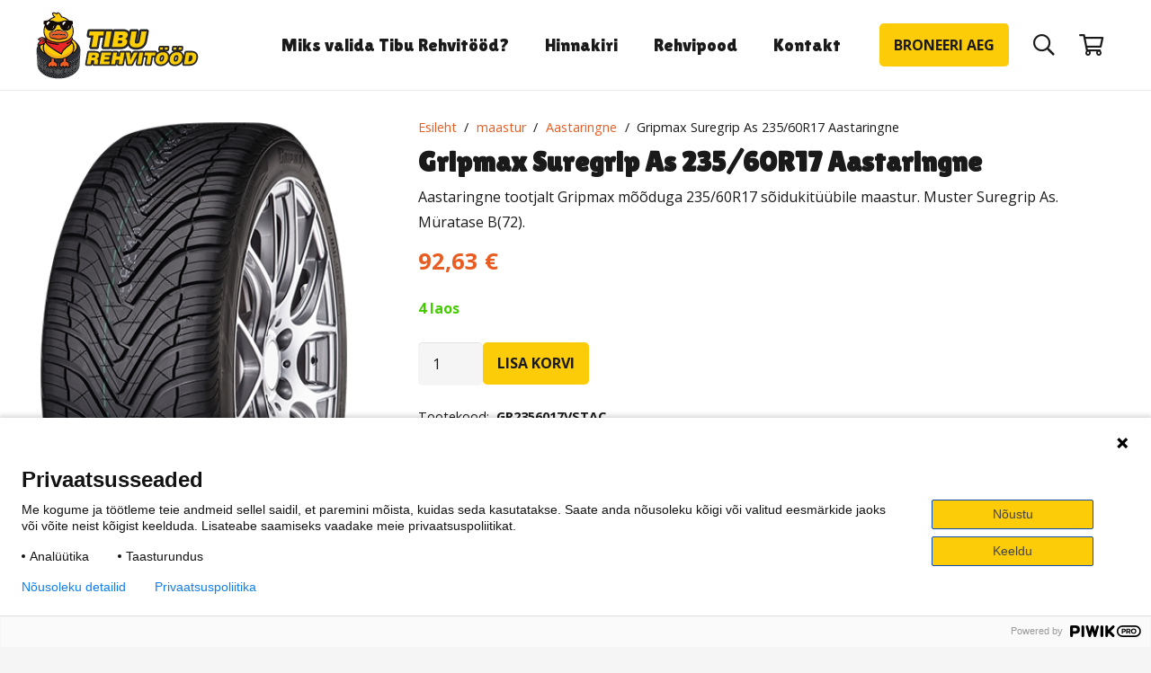

--- FILE ---
content_type: text/html; charset=UTF-8
request_url: https://tiburehvitood.ee/rehv/gripmax-suregrip-as-235-60r17-aastaringne/
body_size: 19634
content:
<!DOCTYPE HTML>
<html lang="et">
<head>
	<meta charset="UTF-8">
	<meta name='robots' content='index, follow, max-image-preview:large, max-snippet:-1, max-video-preview:-1' />

<!-- Google Tag Manager for WordPress by gtm4wp.com -->
<script data-cfasync="false" data-pagespeed-no-defer>
	var gtm4wp_datalayer_name = "dataLayer";
	var dataLayer = dataLayer || [];
	const gtm4wp_use_sku_instead = false;
	const gtm4wp_currency = 'EUR';
	const gtm4wp_product_per_impression = 10;
	const gtm4wp_clear_ecommerce = false;
	const gtm4wp_datalayer_max_timeout = 2000;
</script>
<!-- End Google Tag Manager for WordPress by gtm4wp.com -->
	<!-- This site is optimized with the Yoast SEO plugin v26.3 - https://yoast.com/wordpress/plugins/seo/ -->
	<title>Gripmax Suregrip As 235/60R17 Aastaringne - Tibu Rehvitööd</title>
	<meta name="description" content="Aastaringne tootjalt Gripmax mõõduga 235/60R17 sõidukitüübile maastur. Muster Suregrip As. Müratase B(72)." />
	<link rel="canonical" href="https://tiburehvitood.ee/rehv/gripmax-suregrip-as-235-60r17-aastaringne/" />
	<meta property="og:locale" content="et_EE" />
	<meta property="og:type" content="product" />
	<meta property="og:title" content="Gripmax Suregrip As 235/60R17 Aastaringne - Tibu Rehvitööd" />
	<meta property="og:description" content="Aastaringne tootjalt Gripmax mõõduga 235/60R17 sõidukitüübile maastur. Muster Suregrip As. Müratase B(72)." />
	<meta property="og:url" content="https://tiburehvitood.ee/rehv/gripmax-suregrip-as-235-60r17-aastaringne/" />
	<meta property="og:site_name" content="Tibu Rehvitööd" />
	<meta property="article:modified_time" content="2026-01-31T00:09:31+00:00" />
	<meta property="og:image" content="https://tiburehvitood.ee/wp-content/uploads/2024/03/7811_muster_terve-61.jpg" />
	<meta property="og:image:width" content="332" />
	<meta property="og:image:height" content="521" />
	<meta property="og:image:type" content="image/jpeg" />
	<meta name="twitter:card" content="summary_large_image" />
	<meta name="twitter:label1" content="Price" />
	<meta name="twitter:data1" content="92,63&nbsp;&euro;" />
	<meta name="twitter:label2" content="Availability" />
	<meta name="twitter:data2" content="In stock" />
	<script type="application/ld+json" class="yoast-schema-graph">{"@context":"https://schema.org","@graph":[{"@type":["WebPage","ItemPage"],"@id":"https://tiburehvitood.ee/rehv/gripmax-suregrip-as-235-60r17-aastaringne/","url":"https://tiburehvitood.ee/rehv/gripmax-suregrip-as-235-60r17-aastaringne/","name":"Gripmax Suregrip As 235/60R17 Aastaringne - Tibu Rehvitööd","isPartOf":{"@id":"https://tiburehvitood.ee/#website"},"primaryImageOfPage":{"@id":"https://tiburehvitood.ee/rehv/gripmax-suregrip-as-235-60r17-aastaringne/#primaryimage"},"image":{"@id":"https://tiburehvitood.ee/rehv/gripmax-suregrip-as-235-60r17-aastaringne/#primaryimage"},"thumbnailUrl":"https://tiburehvitood.ee/wp-content/uploads/2026/01/7811_muster_terve.jpg","breadcrumb":{"@id":"https://tiburehvitood.ee/rehv/gripmax-suregrip-as-235-60r17-aastaringne/#breadcrumb"},"inLanguage":"et","potentialAction":{"@type":"BuyAction","target":"https://tiburehvitood.ee/rehv/gripmax-suregrip-as-235-60r17-aastaringne/"}},{"@type":"ImageObject","inLanguage":"et","@id":"https://tiburehvitood.ee/rehv/gripmax-suregrip-as-235-60r17-aastaringne/#primaryimage","url":"https://tiburehvitood.ee/wp-content/uploads/2026/01/7811_muster_terve.jpg","contentUrl":"https://tiburehvitood.ee/wp-content/uploads/2026/01/7811_muster_terve.jpg","width":332,"height":521},{"@type":"BreadcrumbList","@id":"https://tiburehvitood.ee/rehv/gripmax-suregrip-as-235-60r17-aastaringne/#breadcrumb","itemListElement":[{"@type":"ListItem","position":1,"name":"Home","item":"https://tiburehvitood.ee/"},{"@type":"ListItem","position":2,"name":"Rehvipood","item":"https://tiburehvitood.ee/rehvipood/"},{"@type":"ListItem","position":3,"name":"Gripmax Suregrip As 235/60R17 Aastaringne"}]},{"@type":"WebSite","@id":"https://tiburehvitood.ee/#website","url":"https://tiburehvitood.ee/","name":"Tibu Rehvitööd","description":"","publisher":{"@id":"https://tiburehvitood.ee/#organization"},"potentialAction":[{"@type":"SearchAction","target":{"@type":"EntryPoint","urlTemplate":"https://tiburehvitood.ee/?s={search_term_string}"},"query-input":{"@type":"PropertyValueSpecification","valueRequired":true,"valueName":"search_term_string"}}],"inLanguage":"et"},{"@type":"Organization","@id":"https://tiburehvitood.ee/#organization","name":"Tibu Rehvitööd","url":"https://tiburehvitood.ee/","logo":{"@type":"ImageObject","inLanguage":"et","@id":"https://tiburehvitood.ee/#/schema/logo/image/","url":"https://tiburehvitood.ee/wp-content/uploads/2023/08/Tiburehvitood.svg","contentUrl":"https://tiburehvitood.ee/wp-content/uploads/2023/08/Tiburehvitood.svg","width":"1024","height":"1024","caption":"Tibu Rehvitööd"},"image":{"@id":"https://tiburehvitood.ee/#/schema/logo/image/"},"sameAs":["https://www.facebook.com/profile.php?id=61550951370608"]}]}</script>
	<meta property="product:price:amount" content="92.63" />
	<meta property="product:price:currency" content="EUR" />
	<meta property="og:availability" content="instock" />
	<meta property="product:availability" content="instock" />
	<meta property="product:retailer_item_id" content="GR2356017VSTAC" />
	<meta property="product:condition" content="new" />
	<!-- / Yoast SEO plugin. -->


<link rel='dns-prefetch' href='//fonts.googleapis.com' />
<link rel="alternate" type="application/rss+xml" title="Tibu Rehvitööd &raquo; RSS" href="https://tiburehvitood.ee/feed/" />
<link rel="alternate" type="application/rss+xml" title="Tibu Rehvitööd &raquo; Kommentaaride RSS" href="https://tiburehvitood.ee/comments/feed/" />
<link rel="alternate" type="application/rss+xml" title="Tibu Rehvitööd &raquo; Gripmax Suregrip As 235/60R17 Aastaringne Kommentaaride RSS" href="https://tiburehvitood.ee/rehv/gripmax-suregrip-as-235-60r17-aastaringne/feed/" />
<link rel="alternate" title="oEmbed (JSON)" type="application/json+oembed" href="https://tiburehvitood.ee/wp-json/oembed/1.0/embed?url=https%3A%2F%2Ftiburehvitood.ee%2Frehv%2Fgripmax-suregrip-as-235-60r17-aastaringne%2F" />
<link rel="alternate" title="oEmbed (XML)" type="text/xml+oembed" href="https://tiburehvitood.ee/wp-json/oembed/1.0/embed?url=https%3A%2F%2Ftiburehvitood.ee%2Frehv%2Fgripmax-suregrip-as-235-60r17-aastaringne%2F&#038;format=xml" />
<meta name="viewport" content="width=device-width, initial-scale=1">
<meta name="theme-color" content="#f5f5f5">
<style id='wp-img-auto-sizes-contain-inline-css'>
img:is([sizes=auto i],[sizes^="auto," i]){contain-intrinsic-size:3000px 1500px}
/*# sourceURL=wp-img-auto-sizes-contain-inline-css */
</style>
<style id='wp-emoji-styles-inline-css'>

	img.wp-smiley, img.emoji {
		display: inline !important;
		border: none !important;
		box-shadow: none !important;
		height: 1em !important;
		width: 1em !important;
		margin: 0 0.07em !important;
		vertical-align: -0.1em !important;
		background: none !important;
		padding: 0 !important;
	}
/*# sourceURL=wp-emoji-styles-inline-css */
</style>
<link rel='stylesheet' id='photoswipe-css' href='https://tiburehvitood.ee/wp-content/plugins/woocommerce/assets/css/photoswipe/photoswipe.min.css?ver=10.3.7' media='all' />
<link rel='stylesheet' id='photoswipe-default-skin-css' href='https://tiburehvitood.ee/wp-content/plugins/woocommerce/assets/css/photoswipe/default-skin/default-skin.min.css?ver=10.3.7' media='all' />
<style id='woocommerce-inline-inline-css'>
.woocommerce form .form-row .required { visibility: visible; }
/*# sourceURL=woocommerce-inline-inline-css */
</style>
<link rel='stylesheet' id='montonio-style-css' href='https://tiburehvitood.ee/wp-content/plugins/montonio-for-woocommerce/assets/css/montonio-style.css?ver=9.1.7' media='all' />
<link rel='stylesheet' id='brands-styles-css' href='https://tiburehvitood.ee/wp-content/plugins/woocommerce/assets/css/brands.css?ver=10.3.7' media='all' />
<link rel='stylesheet' id='us-fonts-css' href='https://fonts.googleapis.com/css?family=Open+Sans%3A400%2C700%7CLilita+One%3A400&#038;display=swap&#038;ver=6.9' media='all' />
<link rel='stylesheet' id='flexible-shipping-free-shipping-css' href='https://tiburehvitood.ee/wp-content/plugins/flexible-shipping/assets/dist/css/free-shipping.css?ver=6.4.1.2' media='all' />
<link rel='stylesheet' id='us-theme-css' href='https://tiburehvitood.ee/wp-content/uploads/us-assets/tiburehvitood.ee.css?ver=5e83f2d2' media='all' />
<script src="https://tiburehvitood.ee/wp-includes/js/jquery/jquery.min.js?ver=3.7.1" id="jquery-core-js"></script>
<script src="https://tiburehvitood.ee/wp-content/plugins/woocommerce/assets/js/jquery-blockui/jquery.blockUI.min.js?ver=2.7.0-wc.10.3.7" id="wc-jquery-blockui-js" defer data-wp-strategy="defer"></script>
<script id="wc-add-to-cart-js-extra">
var wc_add_to_cart_params = {"ajax_url":"/wp-admin/admin-ajax.php","wc_ajax_url":"/?wc-ajax=%%endpoint%%","i18n_view_cart":"Vaata ostukorvi","cart_url":"https://tiburehvitood.ee/ostukorv/","is_cart":"","cart_redirect_after_add":"no"};
//# sourceURL=wc-add-to-cart-js-extra
</script>
<script src="https://tiburehvitood.ee/wp-content/plugins/woocommerce/assets/js/frontend/add-to-cart.min.js?ver=10.3.7" id="wc-add-to-cart-js" defer data-wp-strategy="defer"></script>
<script src="https://tiburehvitood.ee/wp-content/plugins/woocommerce/assets/js/flexslider/jquery.flexslider.min.js?ver=2.7.2-wc.10.3.7" id="wc-flexslider-js" defer data-wp-strategy="defer"></script>
<script src="https://tiburehvitood.ee/wp-content/plugins/woocommerce/assets/js/photoswipe/photoswipe.min.js?ver=4.1.1-wc.10.3.7" id="wc-photoswipe-js" defer data-wp-strategy="defer"></script>
<script src="https://tiburehvitood.ee/wp-content/plugins/woocommerce/assets/js/photoswipe/photoswipe-ui-default.min.js?ver=4.1.1-wc.10.3.7" id="wc-photoswipe-ui-default-js" defer data-wp-strategy="defer"></script>
<script id="wc-single-product-js-extra">
var wc_single_product_params = {"i18n_required_rating_text":"Palun vali hinnang","i18n_rating_options":["1 of 5 stars","2 of 5 stars","3 of 5 stars","4 of 5 stars","5 of 5 stars"],"i18n_product_gallery_trigger_text":"View full-screen image gallery","review_rating_required":"yes","flexslider":{"rtl":false,"animation":"slide","smoothHeight":true,"directionNav":false,"controlNav":"thumbnails","slideshow":false,"animationSpeed":500,"animationLoop":false,"allowOneSlide":false},"zoom_enabled":"","zoom_options":[],"photoswipe_enabled":"1","photoswipe_options":{"shareEl":false,"closeOnScroll":false,"history":false,"hideAnimationDuration":0,"showAnimationDuration":0},"flexslider_enabled":"1"};
//# sourceURL=wc-single-product-js-extra
</script>
<script src="https://tiburehvitood.ee/wp-content/plugins/woocommerce/assets/js/frontend/single-product.min.js?ver=10.3.7" id="wc-single-product-js" defer data-wp-strategy="defer"></script>
<script src="https://tiburehvitood.ee/wp-content/plugins/woocommerce/assets/js/js-cookie/js.cookie.min.js?ver=2.1.4-wc.10.3.7" id="wc-js-cookie-js" defer data-wp-strategy="defer"></script>
<script id="woocommerce-js-extra">
var woocommerce_params = {"ajax_url":"/wp-admin/admin-ajax.php","wc_ajax_url":"/?wc-ajax=%%endpoint%%","i18n_password_show":"Show password","i18n_password_hide":"Hide password"};
//# sourceURL=woocommerce-js-extra
</script>
<script src="https://tiburehvitood.ee/wp-content/plugins/woocommerce/assets/js/frontend/woocommerce.min.js?ver=10.3.7" id="woocommerce-js" defer data-wp-strategy="defer"></script>
<script></script><link rel="https://api.w.org/" href="https://tiburehvitood.ee/wp-json/" /><link rel="alternate" title="JSON" type="application/json" href="https://tiburehvitood.ee/wp-json/wp/v2/product/2524048" /><link rel="EditURI" type="application/rsd+xml" title="RSD" href="https://tiburehvitood.ee/xmlrpc.php?rsd" />
<meta name="generator" content="WordPress 6.9" />
<meta name="generator" content="WooCommerce 10.3.7" />
<link rel='shortlink' href='https://tiburehvitood.ee/?p=2524048' />

<!-- Google Tag Manager for WordPress by gtm4wp.com -->
<!-- GTM Container placement set to automatic -->
<script data-cfasync="false" data-pagespeed-no-defer>
	var dataLayer_content = {"pagePostType":"product","pagePostType2":"single-product","cartContent":{"totals":{"applied_coupons":[],"discount_total":0,"subtotal":0,"total":0},"items":[]},"productRatingCounts":[],"productAverageRating":0,"productReviewCount":0,"productType":"simple","productIsVariable":0};
	dataLayer.push( dataLayer_content );
</script>
<script data-cfasync="false" data-pagespeed-no-defer>
(function(w,d,s,l,i){w[l]=w[l]||[];w[l].push({'gtm.start':
new Date().getTime(),event:'gtm.js'});var f=d.getElementsByTagName(s)[0],
j=d.createElement(s),dl=l!='dataLayer'?'&l='+l:'';j.async=true;j.src=
'//www.googletagmanager.com/gtm.js?id='+i+dl;f.parentNode.insertBefore(j,f);
})(window,document,'script','dataLayer','GTM-K4MCXJ4W');
</script>
<!-- End Google Tag Manager for WordPress by gtm4wp.com -->		<script id="us_add_no_touch">
			if ( ! /Android|webOS|iPhone|iPad|iPod|BlackBerry|IEMobile|Opera Mini/i.test( navigator.userAgent ) ) {
				document.documentElement.classList.add( "no-touch" );
			}
		</script>
				<script id="us_color_scheme_switch_class">
			if ( document.cookie.includes( "us_color_scheme_switch_is_on=true" ) ) {
				document.documentElement.classList.add( "us-color-scheme-on" );
			}
		</script>
			<noscript><style>.woocommerce-product-gallery{ opacity: 1 !important; }</style></noscript>
	<meta name="generator" content="Powered by WPBakery Page Builder - drag and drop page builder for WordPress."/>
<link rel="icon" href="https://tiburehvitood.ee/wp-content/uploads/2023/08/favicon-150x150.png" sizes="32x32" />
<link rel="icon" href="https://tiburehvitood.ee/wp-content/uploads/2023/08/favicon-300x300.png" sizes="192x192" />
<link rel="apple-touch-icon" href="https://tiburehvitood.ee/wp-content/uploads/2023/08/favicon-300x300.png" />
<meta name="msapplication-TileImage" content="https://tiburehvitood.ee/wp-content/uploads/2023/08/favicon-300x300.png" />
<noscript><style> .wpb_animate_when_almost_visible { opacity: 1; }</style></noscript>		<style id="us-icon-fonts">@font-face{font-display:swap;font-style:normal;font-family:"fontawesome";font-weight:900;src:url("https://tiburehvitood.ee/wp-content/themes/Impreza/fonts/fa-solid-900.woff2?ver=8.40.1") format("woff2")}.fas{font-family:"fontawesome";font-weight:900}@font-face{font-display:swap;font-style:normal;font-family:"fontawesome";font-weight:400;src:url("https://tiburehvitood.ee/wp-content/themes/Impreza/fonts/fa-regular-400.woff2?ver=8.40.1") format("woff2")}.far{font-family:"fontawesome";font-weight:400}@font-face{font-display:swap;font-style:normal;font-family:"fontawesome";font-weight:300;src:url("https://tiburehvitood.ee/wp-content/themes/Impreza/fonts/fa-light-300.woff2?ver=8.40.1") format("woff2")}.fal{font-family:"fontawesome";font-weight:300}@font-face{font-display:swap;font-style:normal;font-family:"Font Awesome 5 Duotone";font-weight:900;src:url("https://tiburehvitood.ee/wp-content/themes/Impreza/fonts/fa-duotone-900.woff2?ver=8.40.1") format("woff2")}.fad{font-family:"Font Awesome 5 Duotone";font-weight:900}.fad{position:relative}.fad:before{position:absolute}.fad:after{opacity:0.4}@font-face{font-display:swap;font-style:normal;font-family:"Font Awesome 5 Brands";font-weight:400;src:url("https://tiburehvitood.ee/wp-content/themes/Impreza/fonts/fa-brands-400.woff2?ver=8.40.1") format("woff2")}.fab{font-family:"Font Awesome 5 Brands";font-weight:400}@font-face{font-display:block;font-style:normal;font-family:"Material Icons";font-weight:400;src:url("https://tiburehvitood.ee/wp-content/themes/Impreza/fonts/material-icons.woff2?ver=8.40.1") format("woff2")}.material-icons{font-family:"Material Icons";font-weight:400}</style>
				<style id="us-current-header-css"> .l-subheader.at_middle,.l-subheader.at_middle .w-dropdown-list,.l-subheader.at_middle .type_mobile .w-nav-list.level_1{background:var(--color-header-middle-bg);color:var(--color-header-middle-text)}.no-touch .l-subheader.at_middle a:hover,.no-touch .l-header.bg_transparent .l-subheader.at_middle .w-dropdown.opened a:hover{color:var(--color-header-middle-text-hover)}.l-header.bg_transparent:not(.sticky) .l-subheader.at_middle{background:var(--color-header-transparent-bg);color:var(--color-header-transparent-text)}.no-touch .l-header.bg_transparent:not(.sticky) .at_middle .w-cart-link:hover,.no-touch .l-header.bg_transparent:not(.sticky) .at_middle .w-text a:hover,.no-touch .l-header.bg_transparent:not(.sticky) .at_middle .w-html a:hover,.no-touch .l-header.bg_transparent:not(.sticky) .at_middle .w-nav>a:hover,.no-touch .l-header.bg_transparent:not(.sticky) .at_middle .w-menu a:hover,.no-touch .l-header.bg_transparent:not(.sticky) .at_middle .w-search>a:hover,.no-touch .l-header.bg_transparent:not(.sticky) .at_middle .w-socials.shape_none.color_text a:hover,.no-touch .l-header.bg_transparent:not(.sticky) .at_middle .w-socials.shape_none.color_link a:hover,.no-touch .l-header.bg_transparent:not(.sticky) .at_middle .w-dropdown a:hover,.no-touch .l-header.bg_transparent:not(.sticky) .at_middle .type_desktop .menu-item.level_1.opened>a,.no-touch .l-header.bg_transparent:not(.sticky) .at_middle .type_desktop .menu-item.level_1:hover>a{color:var(--color-header-transparent-text)}.header_ver .l-header{background:var(--color-header-middle-bg);color:var(--color-header-middle-text)}@media (min-width:1281px){.hidden_for_default{display:none!important}.l-subheader.at_top{display:none}.l-subheader.at_bottom{display:none}.l-header{position:relative;z-index:111}.l-subheader{margin:0 auto}.l-subheader.width_full{padding-left:1.5rem;padding-right:1.5rem}.l-subheader-h{display:flex;align-items:center;position:relative;margin:0 auto;max-width:var(--site-content-width,1200px);height:inherit}.w-header-show{display:none}.l-header.pos_fixed{position:fixed;left:var(--site-outline-width,0);right:var(--site-outline-width,0)}.l-header.pos_fixed:not(.notransition) .l-subheader{transition-property:transform,background,box-shadow,line-height,height,visibility;transition-duration:.3s;transition-timing-function:cubic-bezier(.78,.13,.15,.86)}.headerinpos_bottom.sticky_first_section .l-header.pos_fixed{position:fixed!important}.header_hor .l-header.sticky_auto_hide{transition:transform .3s cubic-bezier(.78,.13,.15,.86) .1s}.header_hor .l-header.sticky_auto_hide.down{transform:translateY(-110%)}.l-header.bg_transparent:not(.sticky) .l-subheader{box-shadow:none!important;background:none}.l-header.bg_transparent~.l-main .l-section.width_full.height_auto:first-of-type>.l-section-h{padding-top:0!important;padding-bottom:0!important}.l-header.pos_static.bg_transparent{position:absolute;left:var(--site-outline-width,0);right:var(--site-outline-width,0)}.l-subheader.width_full .l-subheader-h{max-width:none!important}.l-header.shadow_thin .l-subheader.at_middle,.l-header.shadow_thin .l-subheader.at_bottom{box-shadow:0 1px 0 rgba(0,0,0,0.08)}.l-header.shadow_wide .l-subheader.at_middle,.l-header.shadow_wide .l-subheader.at_bottom{box-shadow:0 3px 5px -1px rgba(0,0,0,0.1),0 2px 1px -1px rgba(0,0,0,0.05)}.header_hor .l-subheader-cell>.w-cart{margin-left:0;margin-right:0}:root{--header-height:100px;--header-sticky-height:60px}.l-header:before{content:'100'}.l-header.sticky:before{content:'60'}.l-subheader.at_top{line-height:36px;height:36px;overflow:visible;visibility:visible}.l-header.sticky .l-subheader.at_top{line-height:0px;height:0px;overflow:hidden;visibility:hidden}.l-subheader.at_middle{line-height:100px;height:100px;overflow:visible;visibility:visible}.l-header.sticky .l-subheader.at_middle{line-height:60px;height:60px;overflow:visible;visibility:visible}.l-subheader.at_bottom{line-height:40px;height:40px;overflow:visible;visibility:visible}.l-header.sticky .l-subheader.at_bottom{line-height:40px;height:40px;overflow:visible;visibility:visible}.headerinpos_above .l-header.pos_fixed{overflow:hidden;transition:transform 0.3s;transform:translate3d(0,-100%,0)}.headerinpos_above .l-header.pos_fixed.sticky{overflow:visible;transform:none}.headerinpos_above .l-header.pos_fixed~.l-section>.l-section-h,.headerinpos_above .l-header.pos_fixed~.l-main .l-section:first-of-type>.l-section-h{padding-top:0!important}.headerinpos_below .l-header.pos_fixed:not(.sticky){position:absolute;top:100%}.headerinpos_below .l-header.pos_fixed~.l-main>.l-section:first-of-type>.l-section-h{padding-top:0!important}.headerinpos_below .l-header.pos_fixed~.l-main .l-section.full_height:nth-of-type(2){min-height:100vh}.headerinpos_below .l-header.pos_fixed~.l-main>.l-section:nth-of-type(2)>.l-section-h{padding-top:var(--header-height)}.headerinpos_bottom .l-header.pos_fixed:not(.sticky){position:absolute;top:100vh}.headerinpos_bottom .l-header.pos_fixed~.l-main>.l-section:first-of-type>.l-section-h{padding-top:0!important}.headerinpos_bottom .l-header.pos_fixed~.l-main>.l-section:first-of-type>.l-section-h{padding-bottom:var(--header-height)}.headerinpos_bottom .l-header.pos_fixed.bg_transparent~.l-main .l-section.valign_center:not(.height_auto):first-of-type>.l-section-h{top:calc( var(--header-height) / 2 )}.headerinpos_bottom .l-header.pos_fixed:not(.sticky) .w-cart-dropdown,.headerinpos_bottom .l-header.pos_fixed:not(.sticky) .w-nav.type_desktop .w-nav-list.level_2{bottom:100%;transform-origin:0 100%}.headerinpos_bottom .l-header.pos_fixed:not(.sticky) .w-nav.type_mobile.m_layout_dropdown .w-nav-list.level_1{top:auto;bottom:100%;box-shadow:var(--box-shadow-up)}.headerinpos_bottom .l-header.pos_fixed:not(.sticky) .w-nav.type_desktop .w-nav-list.level_3,.headerinpos_bottom .l-header.pos_fixed:not(.sticky) .w-nav.type_desktop .w-nav-list.level_4{top:auto;bottom:0;transform-origin:0 100%}.headerinpos_bottom .l-header.pos_fixed:not(.sticky) .w-dropdown-list{top:auto;bottom:-0.4em;padding-top:0.4em;padding-bottom:2.4em}.admin-bar .l-header.pos_static.bg_solid~.l-main .l-section.full_height:first-of-type{min-height:calc( 100vh - var(--header-height) - 32px )}.admin-bar .l-header.pos_fixed:not(.sticky_auto_hide)~.l-main .l-section.full_height:not(:first-of-type){min-height:calc( 100vh - var(--header-sticky-height) - 32px )}.admin-bar.headerinpos_below .l-header.pos_fixed~.l-main .l-section.full_height:nth-of-type(2){min-height:calc(100vh - 32px)}}@media (min-width:1025px) and (max-width:1280px){.hidden_for_laptops{display:none!important}.l-subheader.at_top{display:none}.l-subheader.at_bottom{display:none}.l-header{position:relative;z-index:111}.l-subheader{margin:0 auto}.l-subheader.width_full{padding-left:1.5rem;padding-right:1.5rem}.l-subheader-h{display:flex;align-items:center;position:relative;margin:0 auto;max-width:var(--site-content-width,1200px);height:inherit}.w-header-show{display:none}.l-header.pos_fixed{position:fixed;left:var(--site-outline-width,0);right:var(--site-outline-width,0)}.l-header.pos_fixed:not(.notransition) .l-subheader{transition-property:transform,background,box-shadow,line-height,height,visibility;transition-duration:.3s;transition-timing-function:cubic-bezier(.78,.13,.15,.86)}.headerinpos_bottom.sticky_first_section .l-header.pos_fixed{position:fixed!important}.header_hor .l-header.sticky_auto_hide{transition:transform .3s cubic-bezier(.78,.13,.15,.86) .1s}.header_hor .l-header.sticky_auto_hide.down{transform:translateY(-110%)}.l-header.bg_transparent:not(.sticky) .l-subheader{box-shadow:none!important;background:none}.l-header.bg_transparent~.l-main .l-section.width_full.height_auto:first-of-type>.l-section-h{padding-top:0!important;padding-bottom:0!important}.l-header.pos_static.bg_transparent{position:absolute;left:var(--site-outline-width,0);right:var(--site-outline-width,0)}.l-subheader.width_full .l-subheader-h{max-width:none!important}.l-header.shadow_thin .l-subheader.at_middle,.l-header.shadow_thin .l-subheader.at_bottom{box-shadow:0 1px 0 rgba(0,0,0,0.08)}.l-header.shadow_wide .l-subheader.at_middle,.l-header.shadow_wide .l-subheader.at_bottom{box-shadow:0 3px 5px -1px rgba(0,0,0,0.1),0 2px 1px -1px rgba(0,0,0,0.05)}.header_hor .l-subheader-cell>.w-cart{margin-left:0;margin-right:0}:root{--header-height:100px;--header-sticky-height:60px}.l-header:before{content:'100'}.l-header.sticky:before{content:'60'}.l-subheader.at_top{line-height:36px;height:36px;overflow:visible;visibility:visible}.l-header.sticky .l-subheader.at_top{line-height:0px;height:0px;overflow:hidden;visibility:hidden}.l-subheader.at_middle{line-height:100px;height:100px;overflow:visible;visibility:visible}.l-header.sticky .l-subheader.at_middle{line-height:60px;height:60px;overflow:visible;visibility:visible}.l-subheader.at_bottom{line-height:40px;height:40px;overflow:visible;visibility:visible}.l-header.sticky .l-subheader.at_bottom{line-height:40px;height:40px;overflow:visible;visibility:visible}.headerinpos_above .l-header.pos_fixed{overflow:hidden;transition:transform 0.3s;transform:translate3d(0,-100%,0)}.headerinpos_above .l-header.pos_fixed.sticky{overflow:visible;transform:none}.headerinpos_above .l-header.pos_fixed~.l-section>.l-section-h,.headerinpos_above .l-header.pos_fixed~.l-main .l-section:first-of-type>.l-section-h{padding-top:0!important}.headerinpos_below .l-header.pos_fixed:not(.sticky){position:absolute;top:100%}.headerinpos_below .l-header.pos_fixed~.l-main>.l-section:first-of-type>.l-section-h{padding-top:0!important}.headerinpos_below .l-header.pos_fixed~.l-main .l-section.full_height:nth-of-type(2){min-height:100vh}.headerinpos_below .l-header.pos_fixed~.l-main>.l-section:nth-of-type(2)>.l-section-h{padding-top:var(--header-height)}.headerinpos_bottom .l-header.pos_fixed:not(.sticky){position:absolute;top:100vh}.headerinpos_bottom .l-header.pos_fixed~.l-main>.l-section:first-of-type>.l-section-h{padding-top:0!important}.headerinpos_bottom .l-header.pos_fixed~.l-main>.l-section:first-of-type>.l-section-h{padding-bottom:var(--header-height)}.headerinpos_bottom .l-header.pos_fixed.bg_transparent~.l-main .l-section.valign_center:not(.height_auto):first-of-type>.l-section-h{top:calc( var(--header-height) / 2 )}.headerinpos_bottom .l-header.pos_fixed:not(.sticky) .w-cart-dropdown,.headerinpos_bottom .l-header.pos_fixed:not(.sticky) .w-nav.type_desktop .w-nav-list.level_2{bottom:100%;transform-origin:0 100%}.headerinpos_bottom .l-header.pos_fixed:not(.sticky) .w-nav.type_mobile.m_layout_dropdown .w-nav-list.level_1{top:auto;bottom:100%;box-shadow:var(--box-shadow-up)}.headerinpos_bottom .l-header.pos_fixed:not(.sticky) .w-nav.type_desktop .w-nav-list.level_3,.headerinpos_bottom .l-header.pos_fixed:not(.sticky) .w-nav.type_desktop .w-nav-list.level_4{top:auto;bottom:0;transform-origin:0 100%}.headerinpos_bottom .l-header.pos_fixed:not(.sticky) .w-dropdown-list{top:auto;bottom:-0.4em;padding-top:0.4em;padding-bottom:2.4em}.admin-bar .l-header.pos_static.bg_solid~.l-main .l-section.full_height:first-of-type{min-height:calc( 100vh - var(--header-height) - 32px )}.admin-bar .l-header.pos_fixed:not(.sticky_auto_hide)~.l-main .l-section.full_height:not(:first-of-type){min-height:calc( 100vh - var(--header-sticky-height) - 32px )}.admin-bar.headerinpos_below .l-header.pos_fixed~.l-main .l-section.full_height:nth-of-type(2){min-height:calc(100vh - 32px)}}@media (min-width:601px) and (max-width:1024px){.hidden_for_tablets{display:none!important}.l-subheader.at_top{display:none}.l-subheader.at_bottom{display:none}.l-header{position:relative;z-index:111}.l-subheader{margin:0 auto}.l-subheader.width_full{padding-left:1.5rem;padding-right:1.5rem}.l-subheader-h{display:flex;align-items:center;position:relative;margin:0 auto;max-width:var(--site-content-width,1200px);height:inherit}.w-header-show{display:none}.l-header.pos_fixed{position:fixed;left:var(--site-outline-width,0);right:var(--site-outline-width,0)}.l-header.pos_fixed:not(.notransition) .l-subheader{transition-property:transform,background,box-shadow,line-height,height,visibility;transition-duration:.3s;transition-timing-function:cubic-bezier(.78,.13,.15,.86)}.headerinpos_bottom.sticky_first_section .l-header.pos_fixed{position:fixed!important}.header_hor .l-header.sticky_auto_hide{transition:transform .3s cubic-bezier(.78,.13,.15,.86) .1s}.header_hor .l-header.sticky_auto_hide.down{transform:translateY(-110%)}.l-header.bg_transparent:not(.sticky) .l-subheader{box-shadow:none!important;background:none}.l-header.bg_transparent~.l-main .l-section.width_full.height_auto:first-of-type>.l-section-h{padding-top:0!important;padding-bottom:0!important}.l-header.pos_static.bg_transparent{position:absolute;left:var(--site-outline-width,0);right:var(--site-outline-width,0)}.l-subheader.width_full .l-subheader-h{max-width:none!important}.l-header.shadow_thin .l-subheader.at_middle,.l-header.shadow_thin .l-subheader.at_bottom{box-shadow:0 1px 0 rgba(0,0,0,0.08)}.l-header.shadow_wide .l-subheader.at_middle,.l-header.shadow_wide .l-subheader.at_bottom{box-shadow:0 3px 5px -1px rgba(0,0,0,0.1),0 2px 1px -1px rgba(0,0,0,0.05)}.header_hor .l-subheader-cell>.w-cart{margin-left:0;margin-right:0}:root{--header-height:80px;--header-sticky-height:50px}.l-header:before{content:'80'}.l-header.sticky:before{content:'50'}.l-subheader.at_top{line-height:36px;height:36px;overflow:visible;visibility:visible}.l-header.sticky .l-subheader.at_top{line-height:0px;height:0px;overflow:hidden;visibility:hidden}.l-subheader.at_middle{line-height:80px;height:80px;overflow:visible;visibility:visible}.l-header.sticky .l-subheader.at_middle{line-height:50px;height:50px;overflow:visible;visibility:visible}.l-subheader.at_bottom{line-height:50px;height:50px;overflow:visible;visibility:visible}.l-header.sticky .l-subheader.at_bottom{line-height:50px;height:50px;overflow:visible;visibility:visible}}@media (max-width:600px){.hidden_for_mobiles{display:none!important}.l-subheader.at_top{display:none}.l-subheader.at_bottom{display:none}.l-header{position:relative;z-index:111}.l-subheader{margin:0 auto}.l-subheader.width_full{padding-left:1.5rem;padding-right:1.5rem}.l-subheader-h{display:flex;align-items:center;position:relative;margin:0 auto;max-width:var(--site-content-width,1200px);height:inherit}.w-header-show{display:none}.l-header.pos_fixed{position:fixed;left:var(--site-outline-width,0);right:var(--site-outline-width,0)}.l-header.pos_fixed:not(.notransition) .l-subheader{transition-property:transform,background,box-shadow,line-height,height,visibility;transition-duration:.3s;transition-timing-function:cubic-bezier(.78,.13,.15,.86)}.headerinpos_bottom.sticky_first_section .l-header.pos_fixed{position:fixed!important}.header_hor .l-header.sticky_auto_hide{transition:transform .3s cubic-bezier(.78,.13,.15,.86) .1s}.header_hor .l-header.sticky_auto_hide.down{transform:translateY(-110%)}.l-header.bg_transparent:not(.sticky) .l-subheader{box-shadow:none!important;background:none}.l-header.bg_transparent~.l-main .l-section.width_full.height_auto:first-of-type>.l-section-h{padding-top:0!important;padding-bottom:0!important}.l-header.pos_static.bg_transparent{position:absolute;left:var(--site-outline-width,0);right:var(--site-outline-width,0)}.l-subheader.width_full .l-subheader-h{max-width:none!important}.l-header.shadow_thin .l-subheader.at_middle,.l-header.shadow_thin .l-subheader.at_bottom{box-shadow:0 1px 0 rgba(0,0,0,0.08)}.l-header.shadow_wide .l-subheader.at_middle,.l-header.shadow_wide .l-subheader.at_bottom{box-shadow:0 3px 5px -1px rgba(0,0,0,0.1),0 2px 1px -1px rgba(0,0,0,0.05)}.header_hor .l-subheader-cell>.w-cart{margin-left:0;margin-right:0}:root{--header-height:80px;--header-sticky-height:60px}.l-header:before{content:'80'}.l-header.sticky:before{content:'60'}.l-subheader.at_top{line-height:36px;height:36px;overflow:visible;visibility:visible}.l-header.sticky .l-subheader.at_top{line-height:0px;height:0px;overflow:hidden;visibility:hidden}.l-subheader.at_middle{line-height:80px;height:80px;overflow:visible;visibility:visible}.l-header.sticky .l-subheader.at_middle{line-height:60px;height:60px;overflow:visible;visibility:visible}.l-subheader.at_bottom{line-height:50px;height:50px;overflow:visible;visibility:visible}.l-header.sticky .l-subheader.at_bottom{line-height:50px;height:50px;overflow:visible;visibility:visible}}@media (min-width:1281px){.ush_image_1{height:75px!important}.l-header.sticky .ush_image_1{height:35px!important}}@media (min-width:1025px) and (max-width:1280px){.ush_image_1{height:75px!important}.l-header.sticky .ush_image_1{height:30px!important}}@media (min-width:601px) and (max-width:1024px){.ush_image_1{height:65px!important}.l-header.sticky .ush_image_1{height:25px!important}}@media (max-width:600px){.ush_image_1{height:45px!important}.l-header.sticky .ush_image_1{height:20px!important}}.header_hor .ush_menu_1.type_desktop .menu-item.level_1>a:not(.w-btn){padding-left:20px;padding-right:20px}.header_hor .ush_menu_1.type_desktop .menu-item.level_1>a.w-btn{margin-left:20px;margin-right:20px}.header_hor .ush_menu_1.type_desktop.align-edges>.w-nav-list.level_1{margin-left:-20px;margin-right:-20px}.header_ver .ush_menu_1.type_desktop .menu-item.level_1>a:not(.w-btn){padding-top:20px;padding-bottom:20px}.header_ver .ush_menu_1.type_desktop .menu-item.level_1>a.w-btn{margin-top:20px;margin-bottom:20px}.ush_menu_1.type_desktop .menu-item:not(.level_1){font-size:16px}.ush_menu_1.type_mobile .w-nav-anchor.level_1,.ush_menu_1.type_mobile .w-nav-anchor.level_1 + .w-nav-arrow{font-size:20px}.ush_menu_1.type_mobile .w-nav-anchor:not(.level_1),.ush_menu_1.type_mobile .w-nav-anchor:not(.level_1) + .w-nav-arrow{font-size:15px}@media (min-width:1281px){.ush_menu_1 .w-nav-icon{--icon-size:32px;--icon-size-int:32}}@media (min-width:1025px) and (max-width:1280px){.ush_menu_1 .w-nav-icon{--icon-size:32px;--icon-size-int:32}}@media (min-width:601px) and (max-width:1024px){.ush_menu_1 .w-nav-icon{--icon-size:28px;--icon-size-int:28}}@media (max-width:600px){.ush_menu_1 .w-nav-icon{--icon-size:24px;--icon-size-int:24}}@media screen and (max-width:1024px){.w-nav.ush_menu_1>.w-nav-list.level_1{display:none}.ush_menu_1 .w-nav-control{display:flex}}.no-touch .ush_menu_1 .w-nav-item.level_1.opened>a:not(.w-btn),.no-touch .ush_menu_1 .w-nav-item.level_1:hover>a:not(.w-btn){background:transparent;color:var(--color-header-middle-text-hover)}.ush_menu_1 .w-nav-item.level_1.current-menu-item>a:not(.w-btn),.ush_menu_1 .w-nav-item.level_1.current-menu-ancestor>a:not(.w-btn),.ush_menu_1 .w-nav-item.level_1.current-page-ancestor>a:not(.w-btn){background:transparent;color:var(--color-header-middle-text-hover)}.l-header.bg_transparent:not(.sticky) .ush_menu_1.type_desktop .w-nav-item.level_1.current-menu-item>a:not(.w-btn),.l-header.bg_transparent:not(.sticky) .ush_menu_1.type_desktop .w-nav-item.level_1.current-menu-ancestor>a:not(.w-btn),.l-header.bg_transparent:not(.sticky) .ush_menu_1.type_desktop .w-nav-item.level_1.current-page-ancestor>a:not(.w-btn){background:transparent;color:var(--color-header-transparent-text-hover)}.ush_menu_1 .w-nav-list:not(.level_1){background:var(--color-header-middle-bg);color:var(--color-header-middle-text)}.no-touch .ush_menu_1 .w-nav-item:not(.level_1)>a:focus,.no-touch .ush_menu_1 .w-nav-item:not(.level_1):hover>a{background:var(--color-content-primary);color:#ffffff}.ush_menu_1 .w-nav-item:not(.level_1).current-menu-item>a,.ush_menu_1 .w-nav-item:not(.level_1).current-menu-ancestor>a,.ush_menu_1 .w-nav-item:not(.level_1).current-page-ancestor>a{background:transparent;color:var(--color-header-middle-text-hover)}@media (min-width:1281px){.ush_search_1.layout_simple{max-width:300px}.ush_search_1.layout_modern.active{width:300px}.ush_search_1{font-size:26px}}@media (min-width:1025px) and (max-width:1280px){.ush_search_1.layout_simple{max-width:250px}.ush_search_1.layout_modern.active{width:250px}.ush_search_1{font-size:24px}}@media (min-width:601px) and (max-width:1024px){.ush_search_1.layout_simple{max-width:200px}.ush_search_1.layout_modern.active{width:200px}.ush_search_1{font-size:22px}}@media (max-width:600px){.ush_search_1{font-size:20px}}.ush_socials_1 .w-socials-list{margin:-0.5em}.ush_socials_1 .w-socials-item{padding:0.5em}@media (min-width:1281px){.ush_cart_1 .w-cart-link{font-size:26px}}@media (min-width:1025px) and (max-width:1280px){.ush_cart_1 .w-cart-link{font-size:24px}}@media (min-width:601px) and (max-width:1024px){.ush_cart_1 .w-cart-link{font-size:22px}}@media (max-width:600px){.ush_cart_1 .w-cart-link{font-size:20px}}.ush_text_2{font-family:var(--font-family)!important;font-size:15px!important}.ush_text_3{font-family:var(--font-family)!important;font-size:15px!important}.ush_socials_1{font-size:18px!important}.ush_menu_1{font-size:20px!important;font-family:var(--h1-font-family)!important}.ush_dropdown_1{font-size:15px!important}.ush_search_1{margin-left:1vw!important}@media (min-width:601px) and (max-width:1024px){.ush_btn_1{font-size:13px!important}}@media (max-width:600px){.ush_menu_1{margin-right:-15px!important}.ush_btn_1{font-size:13px!important}}</style>
		<style id="us-design-options-css">.us_custom_c674ec96{margin-bottom:0.6rem!important;font-size:0.9rem!important}.us_custom_711d75a3{color:var(--color-content-text)!important;font-family:var(--h1-font-family)!important;margin-bottom:0.5rem!important;padding-top:0px!important}.us_custom_1ec9bd0f{color:var(--color-content-secondary)!important;font-size:1.6rem!important;font-weight:600!important;margin-top:1rem!important}.us_custom_ea2be81a{font-size:0.9rem!important}.us_custom_faee3857{margin-bottom:0.5rem!important;padding-top:0px!important;font-family:var(--h1-font-family)!important}.us_custom_a1690ec9{animation-name:fade!important;padding:10vh 10vw 3vh 10vw!important}.us_custom_018972e5{max-width:230px!important}.us_custom_da7ceeb3{font-size:1rem!important}.us_custom_e2aee182{font-family:var(--h1-font-family)!important}</style><style id='global-styles-inline-css'>
:root{--wp--preset--aspect-ratio--square: 1;--wp--preset--aspect-ratio--4-3: 4/3;--wp--preset--aspect-ratio--3-4: 3/4;--wp--preset--aspect-ratio--3-2: 3/2;--wp--preset--aspect-ratio--2-3: 2/3;--wp--preset--aspect-ratio--16-9: 16/9;--wp--preset--aspect-ratio--9-16: 9/16;--wp--preset--color--black: #000000;--wp--preset--color--cyan-bluish-gray: #abb8c3;--wp--preset--color--white: #ffffff;--wp--preset--color--pale-pink: #f78da7;--wp--preset--color--vivid-red: #cf2e2e;--wp--preset--color--luminous-vivid-orange: #ff6900;--wp--preset--color--luminous-vivid-amber: #fcb900;--wp--preset--color--light-green-cyan: #7bdcb5;--wp--preset--color--vivid-green-cyan: #00d084;--wp--preset--color--pale-cyan-blue: #8ed1fc;--wp--preset--color--vivid-cyan-blue: #0693e3;--wp--preset--color--vivid-purple: #9b51e0;--wp--preset--gradient--vivid-cyan-blue-to-vivid-purple: linear-gradient(135deg,rgb(6,147,227) 0%,rgb(155,81,224) 100%);--wp--preset--gradient--light-green-cyan-to-vivid-green-cyan: linear-gradient(135deg,rgb(122,220,180) 0%,rgb(0,208,130) 100%);--wp--preset--gradient--luminous-vivid-amber-to-luminous-vivid-orange: linear-gradient(135deg,rgb(252,185,0) 0%,rgb(255,105,0) 100%);--wp--preset--gradient--luminous-vivid-orange-to-vivid-red: linear-gradient(135deg,rgb(255,105,0) 0%,rgb(207,46,46) 100%);--wp--preset--gradient--very-light-gray-to-cyan-bluish-gray: linear-gradient(135deg,rgb(238,238,238) 0%,rgb(169,184,195) 100%);--wp--preset--gradient--cool-to-warm-spectrum: linear-gradient(135deg,rgb(74,234,220) 0%,rgb(151,120,209) 20%,rgb(207,42,186) 40%,rgb(238,44,130) 60%,rgb(251,105,98) 80%,rgb(254,248,76) 100%);--wp--preset--gradient--blush-light-purple: linear-gradient(135deg,rgb(255,206,236) 0%,rgb(152,150,240) 100%);--wp--preset--gradient--blush-bordeaux: linear-gradient(135deg,rgb(254,205,165) 0%,rgb(254,45,45) 50%,rgb(107,0,62) 100%);--wp--preset--gradient--luminous-dusk: linear-gradient(135deg,rgb(255,203,112) 0%,rgb(199,81,192) 50%,rgb(65,88,208) 100%);--wp--preset--gradient--pale-ocean: linear-gradient(135deg,rgb(255,245,203) 0%,rgb(182,227,212) 50%,rgb(51,167,181) 100%);--wp--preset--gradient--electric-grass: linear-gradient(135deg,rgb(202,248,128) 0%,rgb(113,206,126) 100%);--wp--preset--gradient--midnight: linear-gradient(135deg,rgb(2,3,129) 0%,rgb(40,116,252) 100%);--wp--preset--font-size--small: 13px;--wp--preset--font-size--medium: 20px;--wp--preset--font-size--large: 36px;--wp--preset--font-size--x-large: 42px;--wp--preset--spacing--20: 0.44rem;--wp--preset--spacing--30: 0.67rem;--wp--preset--spacing--40: 1rem;--wp--preset--spacing--50: 1.5rem;--wp--preset--spacing--60: 2.25rem;--wp--preset--spacing--70: 3.38rem;--wp--preset--spacing--80: 5.06rem;--wp--preset--shadow--natural: 6px 6px 9px rgba(0, 0, 0, 0.2);--wp--preset--shadow--deep: 12px 12px 50px rgba(0, 0, 0, 0.4);--wp--preset--shadow--sharp: 6px 6px 0px rgba(0, 0, 0, 0.2);--wp--preset--shadow--outlined: 6px 6px 0px -3px rgb(255, 255, 255), 6px 6px rgb(0, 0, 0);--wp--preset--shadow--crisp: 6px 6px 0px rgb(0, 0, 0);}:where(.is-layout-flex){gap: 0.5em;}:where(.is-layout-grid){gap: 0.5em;}body .is-layout-flex{display: flex;}.is-layout-flex{flex-wrap: wrap;align-items: center;}.is-layout-flex > :is(*, div){margin: 0;}body .is-layout-grid{display: grid;}.is-layout-grid > :is(*, div){margin: 0;}:where(.wp-block-columns.is-layout-flex){gap: 2em;}:where(.wp-block-columns.is-layout-grid){gap: 2em;}:where(.wp-block-post-template.is-layout-flex){gap: 1.25em;}:where(.wp-block-post-template.is-layout-grid){gap: 1.25em;}.has-black-color{color: var(--wp--preset--color--black) !important;}.has-cyan-bluish-gray-color{color: var(--wp--preset--color--cyan-bluish-gray) !important;}.has-white-color{color: var(--wp--preset--color--white) !important;}.has-pale-pink-color{color: var(--wp--preset--color--pale-pink) !important;}.has-vivid-red-color{color: var(--wp--preset--color--vivid-red) !important;}.has-luminous-vivid-orange-color{color: var(--wp--preset--color--luminous-vivid-orange) !important;}.has-luminous-vivid-amber-color{color: var(--wp--preset--color--luminous-vivid-amber) !important;}.has-light-green-cyan-color{color: var(--wp--preset--color--light-green-cyan) !important;}.has-vivid-green-cyan-color{color: var(--wp--preset--color--vivid-green-cyan) !important;}.has-pale-cyan-blue-color{color: var(--wp--preset--color--pale-cyan-blue) !important;}.has-vivid-cyan-blue-color{color: var(--wp--preset--color--vivid-cyan-blue) !important;}.has-vivid-purple-color{color: var(--wp--preset--color--vivid-purple) !important;}.has-black-background-color{background-color: var(--wp--preset--color--black) !important;}.has-cyan-bluish-gray-background-color{background-color: var(--wp--preset--color--cyan-bluish-gray) !important;}.has-white-background-color{background-color: var(--wp--preset--color--white) !important;}.has-pale-pink-background-color{background-color: var(--wp--preset--color--pale-pink) !important;}.has-vivid-red-background-color{background-color: var(--wp--preset--color--vivid-red) !important;}.has-luminous-vivid-orange-background-color{background-color: var(--wp--preset--color--luminous-vivid-orange) !important;}.has-luminous-vivid-amber-background-color{background-color: var(--wp--preset--color--luminous-vivid-amber) !important;}.has-light-green-cyan-background-color{background-color: var(--wp--preset--color--light-green-cyan) !important;}.has-vivid-green-cyan-background-color{background-color: var(--wp--preset--color--vivid-green-cyan) !important;}.has-pale-cyan-blue-background-color{background-color: var(--wp--preset--color--pale-cyan-blue) !important;}.has-vivid-cyan-blue-background-color{background-color: var(--wp--preset--color--vivid-cyan-blue) !important;}.has-vivid-purple-background-color{background-color: var(--wp--preset--color--vivid-purple) !important;}.has-black-border-color{border-color: var(--wp--preset--color--black) !important;}.has-cyan-bluish-gray-border-color{border-color: var(--wp--preset--color--cyan-bluish-gray) !important;}.has-white-border-color{border-color: var(--wp--preset--color--white) !important;}.has-pale-pink-border-color{border-color: var(--wp--preset--color--pale-pink) !important;}.has-vivid-red-border-color{border-color: var(--wp--preset--color--vivid-red) !important;}.has-luminous-vivid-orange-border-color{border-color: var(--wp--preset--color--luminous-vivid-orange) !important;}.has-luminous-vivid-amber-border-color{border-color: var(--wp--preset--color--luminous-vivid-amber) !important;}.has-light-green-cyan-border-color{border-color: var(--wp--preset--color--light-green-cyan) !important;}.has-vivid-green-cyan-border-color{border-color: var(--wp--preset--color--vivid-green-cyan) !important;}.has-pale-cyan-blue-border-color{border-color: var(--wp--preset--color--pale-cyan-blue) !important;}.has-vivid-cyan-blue-border-color{border-color: var(--wp--preset--color--vivid-cyan-blue) !important;}.has-vivid-purple-border-color{border-color: var(--wp--preset--color--vivid-purple) !important;}.has-vivid-cyan-blue-to-vivid-purple-gradient-background{background: var(--wp--preset--gradient--vivid-cyan-blue-to-vivid-purple) !important;}.has-light-green-cyan-to-vivid-green-cyan-gradient-background{background: var(--wp--preset--gradient--light-green-cyan-to-vivid-green-cyan) !important;}.has-luminous-vivid-amber-to-luminous-vivid-orange-gradient-background{background: var(--wp--preset--gradient--luminous-vivid-amber-to-luminous-vivid-orange) !important;}.has-luminous-vivid-orange-to-vivid-red-gradient-background{background: var(--wp--preset--gradient--luminous-vivid-orange-to-vivid-red) !important;}.has-very-light-gray-to-cyan-bluish-gray-gradient-background{background: var(--wp--preset--gradient--very-light-gray-to-cyan-bluish-gray) !important;}.has-cool-to-warm-spectrum-gradient-background{background: var(--wp--preset--gradient--cool-to-warm-spectrum) !important;}.has-blush-light-purple-gradient-background{background: var(--wp--preset--gradient--blush-light-purple) !important;}.has-blush-bordeaux-gradient-background{background: var(--wp--preset--gradient--blush-bordeaux) !important;}.has-luminous-dusk-gradient-background{background: var(--wp--preset--gradient--luminous-dusk) !important;}.has-pale-ocean-gradient-background{background: var(--wp--preset--gradient--pale-ocean) !important;}.has-electric-grass-gradient-background{background: var(--wp--preset--gradient--electric-grass) !important;}.has-midnight-gradient-background{background: var(--wp--preset--gradient--midnight) !important;}.has-small-font-size{font-size: var(--wp--preset--font-size--small) !important;}.has-medium-font-size{font-size: var(--wp--preset--font-size--medium) !important;}.has-large-font-size{font-size: var(--wp--preset--font-size--large) !important;}.has-x-large-font-size{font-size: var(--wp--preset--font-size--x-large) !important;}
/*# sourceURL=global-styles-inline-css */
</style>
</head>
<body class="wp-singular product-template-default single single-product postid-2524048 wp-theme-Impreza l-body Impreza_8.40.1 us-core_8.40.1 header_hor headerinpos_top state_default theme-Impreza woocommerce woocommerce-page woocommerce-no-js us-woo-cart_standard wpb-js-composer js-comp-ver-8.7.2 vc_responsive">

<!-- GTM Container placement set to automatic -->
<!-- Google Tag Manager (noscript) -->
				<noscript><iframe src="https://www.googletagmanager.com/ns.html?id=GTM-K4MCXJ4W" height="0" width="0" style="display:none;visibility:hidden" aria-hidden="true"></iframe></noscript>
<!-- End Google Tag Manager (noscript) -->
<div class="l-canvas type_wide">
	<header id="page-header" class="l-header pos_static shadow_none bg_solid id_5932"><div class="l-subheader at_top"><div class="l-subheader-h"><div class="l-subheader-cell at_left"><div class="w-text ush_text_2 nowrap icon_atleft"><a href="tel:+321 123 4567" class="w-text-h"><i class="far fa-phone"></i><span class="w-text-value">+321 123 4567</span></a></div><div class="w-text ush_text_3 nowrap icon_atleft"><a href="mailto:info@test.com" class="w-text-h"><i class="far fa-envelope"></i><span class="w-text-value">info@test.com</span></a></div><div class="w-dropdown hidden_for_tablets ush_dropdown_1 source_sidebar dropdown_height drop_to_right open_on_click"><div class="w-dropdown-h"><div class="w-dropdown-current"><a class="w-dropdown-item" role="button" href="javascript:void(0)"><i class="far fa-user"></i><span class="w-dropdown-item-title">My Account</span></a></div><div class="w-dropdown-list"><div class="w-dropdown-list-h"></div></div></div></div></div><div class="l-subheader-cell at_center"></div><div class="l-subheader-cell at_right"><div class="w-socials ush_socials_1 color_text shape_none"><div class="w-socials-list"><div class="w-socials-item facebook"><a target="_blank" rel="nofollow" href="#" class="w-socials-item-link" aria-label="Facebook"><span class="w-socials-item-link-hover"></span><i class="fab fa-facebook"></i></a></div><div class="w-socials-item twitter"><a target="_blank" rel="nofollow" href="#" class="w-socials-item-link" aria-label="X"><span class="w-socials-item-link-hover"></span><i class="fab fa-x-twitter"><svg style="width:1em; margin-bottom:-.1em;" xmlns="http://www.w3.org/2000/svg" viewBox="0 0 512 512" role="presentation"><path fill="currentColor" d="M389.2 48h70.6L305.6 224.2 487 464H345L233.7 318.6 106.5 464H35.8L200.7 275.5 26.8 48H172.4L272.9 180.9 389.2 48zM364.4 421.8h39.1L151.1 88h-42L364.4 421.8z"/></svg></i></a></div><div class="w-socials-item vk"><a target="_blank" rel="nofollow" href="#" class="w-socials-item-link" aria-label="Vkontakte"><span class="w-socials-item-link-hover"></span><i class="fab fa-vk"></i></a></div><div class="w-socials-item youtube"><a target="_blank" rel="nofollow" href="#" class="w-socials-item-link" aria-label="YouTube"><span class="w-socials-item-link-hover"></span><i class="fab fa-youtube"></i></a></div><div class="w-socials-item behance"><a target="_blank" rel="nofollow" href="#" class="w-socials-item-link" aria-label="Behance"><span class="w-socials-item-link-hover"></span><i class="fab fa-behance"></i></a></div><div class="w-socials-item houzz"><a target="_blank" rel="nofollow" href="#" class="w-socials-item-link" aria-label="Houzz"><span class="w-socials-item-link-hover"></span><i class="fab fa-houzz"></i></a></div><div class="w-socials-item instagram"><a target="_blank" rel="nofollow" href="#" class="w-socials-item-link" aria-label="Instagram"><span class="w-socials-item-link-hover"></span><i class="fab fa-instagram"></i></a></div></div></div></div></div></div><div class="l-subheader at_middle"><div class="l-subheader-h"><div class="l-subheader-cell at_left"><div class="w-image ush_image_1"><a href="/" aria-label="Tibu Rehvitööd" class="w-image-h"><img src="https://tiburehvitood.ee/wp-content/uploads/2023/08/Tiburehvitood.svg" class="attachment-full size-full" alt="Tibu Rehvitööd" loading="lazy" decoding="async" /></a></div></div><div class="l-subheader-cell at_center"></div><div class="l-subheader-cell at_right"><nav class="w-nav type_desktop ush_menu_1 height_full open_on_hover dropdown_height m_align_left m_layout_dropdown"><a class="w-nav-control" aria-label="Menüü" aria-expanded="false" role="button" href="#"><div class="w-nav-icon style_hamburger_1" style="--icon-thickness:2px"><div></div></div></a><ul class="w-nav-list level_1 hide_for_mobiles hover_underline"><li id="menu-item-7984" class="menu-item menu-item-type-custom menu-item-object-custom w-nav-item level_1 menu-item-7984"><a class="w-nav-anchor level_1" href="/#rehvivahetus"><span class="w-nav-title">Miks valida Tibu Rehvitööd?</span></a></li><li id="menu-item-7985" class="menu-item menu-item-type-custom menu-item-object-custom w-nav-item level_1 menu-item-7985"><a class="w-nav-anchor level_1" href="/#hinnakiri"><span class="w-nav-title">Hinnakiri</span></a></li><li id="menu-item-8081" class="menu-item menu-item-type-post_type menu-item-object-page current_page_parent w-nav-item level_1 menu-item-8081"><a class="w-nav-anchor level_1" href="https://tiburehvitood.ee/rehvipood/"><span class="w-nav-title">Rehvipood</span></a></li><li id="menu-item-7986" class="menu-item menu-item-type-custom menu-item-object-custom w-nav-item level_1 menu-item-7986"><a class="w-nav-anchor level_1" href="#kontakt"><span class="w-nav-title">Kontakt</span></a></li><li class="w-nav-close"></li></ul><div class="w-nav-options hidden" onclick='return {&quot;mobileWidth&quot;:1025,&quot;mobileBehavior&quot;:1}'></div></nav><a class="w-btn us-btn-style_1 ush_btn_1" href="/#broneeri"><span class="w-btn-label">Broneeri aeg</span></a><div class="w-search ush_search_1 elm_in_header us-field-style_1 layout_fullwidth iconpos_right"><a class="w-search-open" role="button" aria-label="Otsi" href="#"><i class="far fa-search"></i></a><div class="w-search-form"><form class="w-form-row for_text" role="search" action="https://tiburehvitood.ee/" method="get"><div class="w-form-row-field"><input type="text" name="s" placeholder="Leia sobivad rehvid..." aria-label="Leia sobivad rehvid..." value/><input type="hidden" name="post_type" value="product" /></div><button aria-label="Sulge" class="w-search-close" type="button"></button></form></div></div><div class="w-cart dropdown_height ush_cart_1 empty"><a class="w-cart-link" href="https://tiburehvitood.ee/ostukorv/" aria-label="Ostukorv"><span class="w-cart-icon"><i class="far fa-shopping-cart"></i><span class="w-cart-quantity" style="background:var(--color-header-middle-text-hover);color:var(--color-header-middle-bg);"></span></span></a><div class="w-cart-notification"><div><span class="product-name">Toode</span> lisati sinu ostukorvi.</div></div><div class="w-cart-dropdown"><div class="widget woocommerce widget_shopping_cart"><div class="widget_shopping_cart_content"></div></div></div></div></div></div></div><div class="l-subheader for_hidden hidden"></div></header>
	<main id="page-content" class="l-main product type-product post-2524048 status-publish first instock product_cat-aastaringne-maastur product_cat-maastur has-post-thumbnail taxable shipping-taxable purchasable product-type-simple">
					
			<section class="l-section wpb_row product height_small"><div class="l-section-h i-cf"><div class="g-cols vc_row via_flex valign_top type_default stacking_default"><div class="vc_col-sm-12 wpb_column vc_column_container"><div class="vc_column-inner"><div class="wpb_wrapper"><div class="g-cols wpb_row via_flex valign_top type_default stacking_default" style="--additional-gap:1vw;"><div class="vc_col-sm-4 wpb_column vc_column_container"><div class="vc_column-inner type_sticky"><div class="wpb_wrapper" style="top:50px"><div class="w-post-elm product_gallery"><div class="woocommerce-product-gallery woocommerce-product-gallery--with-images woocommerce-product-gallery--columns-4 images type_slider thumbpos_bottom" data-columns="4" style="opacity: 0; transition: opacity .25s ease-in-out;">
	<div class="woocommerce-product-gallery__wrapper">
		<div data-thumb="https://tiburehvitood.ee/wp-content/uploads/2026/01/7811_muster_terve-300x471.jpg" data-thumb-alt="Gripmax Suregrip As 235/60R17 Aastaringne" data-thumb-srcset="https://tiburehvitood.ee/wp-content/uploads/2026/01/7811_muster_terve-300x471.jpg 300w, https://tiburehvitood.ee/wp-content/uploads/2026/01/7811_muster_terve-191x300.jpg 191w, https://tiburehvitood.ee/wp-content/uploads/2026/01/7811_muster_terve.jpg 332w"  data-thumb-sizes="(max-width: 300px) 100vw, 300px" class="woocommerce-product-gallery__image"><a href="https://tiburehvitood.ee/wp-content/uploads/2026/01/7811_muster_terve.jpg"><img width="332" height="521" src="https://tiburehvitood.ee/wp-content/uploads/2026/01/7811_muster_terve.jpg" class="wp-post-image" alt="Gripmax Suregrip As 235/60R17 Aastaringne" data-caption="" data-src="https://tiburehvitood.ee/wp-content/uploads/2026/01/7811_muster_terve.jpg" data-large_image="https://tiburehvitood.ee/wp-content/uploads/2026/01/7811_muster_terve.jpg" data-large_image_width="332" data-large_image_height="521" decoding="async" fetchpriority="high" srcset="https://tiburehvitood.ee/wp-content/uploads/2026/01/7811_muster_terve.jpg 332w, https://tiburehvitood.ee/wp-content/uploads/2026/01/7811_muster_terve-191x300.jpg 191w, https://tiburehvitood.ee/wp-content/uploads/2026/01/7811_muster_terve-300x471.jpg 300w" sizes="(max-width: 332px) 100vw, 332px" /></a></div>	</div>
</div>
</div></div></div></div><div class="vc_col-sm-8 wpb_column vc_column_container"><div class="vc_column-inner"><div class="wpb_wrapper"><nav class="g-breadcrumbs us_custom_c674ec96 separator_custom align_none"><div class="g-breadcrumbs-item"><a href="https://tiburehvitood.ee">Esileht</a></div><div class="g-breadcrumbs-separator">/</div><div class="g-breadcrumbs-item"><a href="https://tiburehvitood.ee/rehvipood/maastur/">maastur</a></div><div class="g-breadcrumbs-separator">/</div><div class="g-breadcrumbs-item"><a href="https://tiburehvitood.ee/rehvipood/maastur/aastaringne-maastur/">Aastaringne</a></div><div class="g-breadcrumbs-separator">/</div><div class="g-breadcrumbs-item">Gripmax Suregrip As 235/60R17 Aastaringne</div></nav><h1 class="w-post-elm post_title us_custom_711d75a3 has_text_color entry-title color_link_inherit">Gripmax Suregrip As 235/60R17 Aastaringne</h1><div class="w-post-elm post_content without_sections"><p>Aastaringne tootjalt Gripmax mõõduga 235/60R17 sõidukitüübile maastur. Muster Suregrip As. Müratase B(72).</p>
</div><p class="w-post-elm product_field price us_custom_1ec9bd0f has_text_color"><span class="woocommerce-Price-amount amount"><bdi>92,63&nbsp;<span class="woocommerce-Price-currencySymbol">&euro;</span></bdi></span></p><div class="w-separator size_small"></div><div class="w-post-elm add_to_cart qty-btn-style_0" style="--qty-btn-size:1rem;"><p class="stock in-stock">4 laos</p>

	
	<form class="cart" action="https://tiburehvitood.ee/rehv/gripmax-suregrip-as-235-60r17-aastaringne/" method="post" enctype='multipart/form-data'>
		
		<div class="quantity">
	<input type="button" value="-" class="minus" disabled>	<label class="screen-reader-text" for="quantity_697e82e52f2cf">Gripmax Suregrip As 235/60R17 Aastaringne kogus</label>
	<input
		type="number"
				id="quantity_697e82e52f2cf"
		class="input-text qty text"
		name="quantity"
		value="1"
		aria-label="Toote kogus"
				min="1"
					max="4"
							step="1"
			placeholder=""
			inputmode="numeric"
			autocomplete="off"
			/>
	<input type="button" value="+" class="plus"></div>

		<button type="submit" name="add-to-cart" value="2524048" class="single_add_to_cart_button button alt">Lisa korvi</button>

		<input type="hidden" name="gtm4wp_product_data" value="{&quot;internal_id&quot;:2524048,&quot;item_id&quot;:2524048,&quot;item_name&quot;:&quot;Gripmax Suregrip As 235\/60R17 Aastaringne&quot;,&quot;sku&quot;:&quot;GR2356017VSTAC&quot;,&quot;price&quot;:92.63,&quot;stocklevel&quot;:4,&quot;stockstatus&quot;:&quot;instock&quot;,&quot;google_business_vertical&quot;:&quot;retail&quot;,&quot;item_category&quot;:&quot;Aastaringne&quot;,&quot;id&quot;:2524048}" />
	</form>

	
<div class="woocommerce-notices-wrapper"></div></div><div class="w-separator size_small"></div><div class="w-post-elm product_field sku us_custom_ea2be81a product_meta"><span class="w-post-elm-before">Tootekood: </span><span class="sku">GR2356017VSTAC</span></div><div class="w-separator size_small"></div><div class="w-post-elm product_field attributes display_table"><div class="woocommerce-product-attributes-item--attribute_pa_tootja"><span class="w-post-elm-before">Tootja</span><span class="woocommerce-product-attributes-item__value">Gripmax</span></div><div class="woocommerce-product-attributes-item--attribute_pa_muster"><span class="w-post-elm-before">Muster</span><span class="woocommerce-product-attributes-item__value">Suregrip As</span></div><div class="woocommerce-product-attributes-item--attribute_pa_laius"><span class="w-post-elm-before">Laius</span><span class="woocommerce-product-attributes-item__value">235</span></div><div class="woocommerce-product-attributes-item--attribute_pa_korgus"><span class="w-post-elm-before">Kõrgus</span><span class="woocommerce-product-attributes-item__value">60</span></div><div class="woocommerce-product-attributes-item--attribute_pa_diameeter"><span class="w-post-elm-before">Diameeter</span><span class="woocommerce-product-attributes-item__value">17</span></div><div class="woocommerce-product-attributes-item--attribute_pa_soiduki-tuup"><span class="w-post-elm-before">Sõiduki tüüp</span><span class="woocommerce-product-attributes-item__value">maastur</span></div><div class="woocommerce-product-attributes-item--attribute_pa_hooaeg"><span class="w-post-elm-before">Hooaeg</span><span class="woocommerce-product-attributes-item__value">Aastaringne</span></div><div class="woocommerce-product-attributes-item--attribute_pa_koormusindeks"><span class="w-post-elm-before">Koormusindeks</span><span class="woocommerce-product-attributes-item__value">102</span></div><div class="woocommerce-product-attributes-item--attribute_pa_kiirusindeks"><span class="w-post-elm-before">Kiirusindeks</span><span class="woocommerce-product-attributes-item__value">V</span></div><div class="woocommerce-product-attributes-item--attribute_pa_kutusekulu"><span class="w-post-elm-before">Kütusekulu</span><span class="woocommerce-product-attributes-item__value">C</span></div><div class="woocommerce-product-attributes-item--attribute_pa_marghaardumine"><span class="w-post-elm-before">Märghaardumine</span><span class="woocommerce-product-attributes-item__value">C</span></div><div class="woocommerce-product-attributes-item--attribute_pa_valismura"><span class="w-post-elm-before">Välismüra</span><span class="woocommerce-product-attributes-item__value">72</span></div><div class="woocommerce-product-attributes-item--attribute_pa_rehvimura-margistus"><span class="w-post-elm-before">Rehvimüra märgistus</span><span class="woocommerce-product-attributes-item__value">B</span></div><div class="woocommerce-product-attributes-item--attribute_pa_lume-peal-soitmiseks"><span class="w-post-elm-before">Lume peal sõitmiseks</span><span class="woocommerce-product-attributes-item__value">Y</span></div><div class="woocommerce-product-attributes-item--attribute_pa_jaa-peal-soitmiseks"><span class="w-post-elm-before">Jää peal sõitmiseks</span><span class="woocommerce-product-attributes-item__value">N</span></div><div class="woocommerce-product-attributes-item--attribute_pa_mootmed"><span class="w-post-elm-before">Mõõtmed</span><span class="woocommerce-product-attributes-item__value">235/60R17</span></div></div></div></div></div></div><div class="w-separator size_medium with_line width_default thick_1 style_solid color_border align_center"><div class="w-separator-h"></div></div><div class="wpb_text_column"><div class="wpb_wrapper"><h4>Seotud tooted</h4>
</div></div><div class="w-separator size_small"></div><div class="w-grid type_grid layout_43188 cols_5 preload_style_spinner" id="us_grid_1" style="--columns:5;--gap:1rem;" data-filterable="true"><style>@media (max-width:1280px){#us_grid_1{--columns:4!important}}@media (max-width:1024px){#us_grid_1{--columns:2!important}}@media (max-width:600px){#us_grid_1{--columns:2!important}}.layout_43188 .w-grid-item-h{}.layout_43188 .usg_post_image_1{transition-duration:0.3s;transform-origin:50% 50%;transform:scale(1) translate(0%,0%)}.layout_43188 .w-grid-item-h:focus-within .usg_post_image_1,.layout_43188 .w-grid-item-h:hover .usg_post_image_1{transform:scale(0.9) translate(0%,0%);opacity:1}.layout_43188 .usg_post_image_1{margin-left:10%!important;margin-right:10%!important}.layout_43188 .usg_post_title_1{color:var(--color-content-text)!important;font-size:0.9rem!important;margin-top:7px!important;margin-bottom:-7px!important}.layout_43188 .usg_product_field_1{font-size:15px!important;line-height:1.1!important;letter-spacing:-0.04em!important;font-family:var(--h1-font-family)!important;font-weight:500!important}.layout_43188 .usg_hwrapper_1{margin-bottom:15px!important}.layout_43188 .usg_product_field_2{color:var(--color-content-bg)!important;font-size:11px!important;letter-spacing:1px!important;font-family:var(--h1-font-family)!important;text-transform:uppercase!important;padding-left:6px!important;padding-right:6px!important;position:absolute!important;top:0!important;z-index:3!important;background:var(--color-content-secondary)!important}</style><div class="w-grid-list">	<article class="w-grid-item size_1x1 post-4672384 product type-product status-publish has-post-thumbnail product_cat-maastur product_cat-suverehv-maastur  instock taxable shipping-taxable purchasable product-type-simple" data-id="4672384">
		<div class="w-grid-item-h">
						<div class="w-post-elm post_image usg_post_image_1"><a target="_blank" href="https://tiburehvitood.ee/rehv/trazano-zupereco-z-107-235-55r19-suverehv/" aria-label="Trazano ZuperEco Z-107 235/55R19 Suverehv"><img width="197" height="300" src="https://tiburehvitood.ee/wp-content/uploads/2026/01/10368_muster_terve-55-197x300.jpg" class="attachment-medium size-medium wp-post-image" alt="" decoding="async" loading="lazy" srcset="https://tiburehvitood.ee/wp-content/uploads/2026/01/10368_muster_terve-55-197x300.jpg 197w, https://tiburehvitood.ee/wp-content/uploads/2026/01/10368_muster_terve-55-300x457.jpg 300w, https://tiburehvitood.ee/wp-content/uploads/2026/01/10368_muster_terve-55.jpg 394w" sizes="auto, (max-width: 197px) 100vw, 197px" /></a></div><h2 class="w-post-elm post_title usg_post_title_1 has_text_color woocommerce-loop-product__title color_link_inherit"><a target="_blank" href="https://tiburehvitood.ee/rehv/trazano-zupereco-z-107-235-55r19-suverehv/">Trazano ZuperEco Z-107 235/55R19 Suverehv</a></h2><div class="w-hwrapper usg_hwrapper_1 align_justify valign_middle" style="--hwrapper-gap:0rem"><p class="w-post-elm product_field price usg_product_field_1"><span class="woocommerce-Price-amount amount"><bdi>114,00&nbsp;<span class="woocommerce-Price-currencySymbol">&euro;</span></bdi></span></p><div class="w-btn-wrapper woocommerce usg_add_to_cart_1"><a href="/rehv/gripmax-suregrip-as-235-60r17-aastaringne/?add-to-cart=4672384" aria-describedby="woocommerce_loop_add_to_cart_link_describedby_4672384" data-quantity="1" class="button product_type_simple add_to_cart_button ajax_add_to_cart" data-product_id="4672384" data-product_sku="03010485001S0G149302" aria-label="Add to cart: &ldquo;Trazano ZuperEco Z-107 235/55R19 Suverehv&rdquo;" rel="nofollow" data-success_message="&ldquo;Trazano ZuperEco Z-107 235/55R19 Suverehv&rdquo; has been added to your cart" role="button"><i class="g-preloader type_1"></i><span class="w-btn-label">Lisa korvi</span></a>	<span id="woocommerce_loop_add_to_cart_link_describedby_4672384" class="screen-reader-text">
			</span>
</div></div>		</div>
			</article>
	<article class="w-grid-item size_1x1 post-4668609 product type-product status-publish has-post-thumbnail product_cat-maastur product_cat-suverehv-maastur last instock taxable shipping-taxable purchasable product-type-simple" data-id="4668609">
		<div class="w-grid-item-h">
						<div class="w-post-elm post_image usg_post_image_1"><a target="_blank" href="https://tiburehvitood.ee/rehv/kumho-crugen-hp71-225-60r18-suverehv/" aria-label="Kumho CRUGEN HP71 225/60R18 Suverehv"><img width="219" height="300" src="https://tiburehvitood.ee/wp-content/uploads/2026/01/11715_muster_terve-6-219x300.jpg" class="attachment-medium size-medium wp-post-image" alt="" decoding="async" loading="lazy" srcset="https://tiburehvitood.ee/wp-content/uploads/2026/01/11715_muster_terve-6-219x300.jpg 219w, https://tiburehvitood.ee/wp-content/uploads/2026/01/11715_muster_terve-6-300x411.jpg 300w, https://tiburehvitood.ee/wp-content/uploads/2026/01/11715_muster_terve-6.jpg 350w" sizes="auto, (max-width: 219px) 100vw, 219px" /></a></div><h2 class="w-post-elm post_title usg_post_title_1 has_text_color woocommerce-loop-product__title color_link_inherit"><a target="_blank" href="https://tiburehvitood.ee/rehv/kumho-crugen-hp71-225-60r18-suverehv/">Kumho CRUGEN HP71 225/60R18 Suverehv</a></h2><div class="w-hwrapper usg_hwrapper_1 align_justify valign_middle" style="--hwrapper-gap:0rem"><p class="w-post-elm product_field price usg_product_field_1"><span class="woocommerce-Price-amount amount"><bdi>116,46&nbsp;<span class="woocommerce-Price-currencySymbol">&euro;</span></bdi></span></p><div class="w-btn-wrapper woocommerce usg_add_to_cart_1"><a href="/rehv/gripmax-suregrip-as-235-60r17-aastaringne/?add-to-cart=4668609" aria-describedby="woocommerce_loop_add_to_cart_link_describedby_4668609" data-quantity="1" class="button product_type_simple add_to_cart_button ajax_add_to_cart" data-product_id="4668609" data-product_sku="2327413KU" aria-label="Add to cart: &ldquo;Kumho CRUGEN HP71 225/60R18 Suverehv&rdquo;" rel="nofollow" data-success_message="&ldquo;Kumho CRUGEN HP71 225/60R18 Suverehv&rdquo; has been added to your cart" role="button"><i class="g-preloader type_1"></i><span class="w-btn-label">Lisa korvi</span></a>	<span id="woocommerce_loop_add_to_cart_link_describedby_4668609" class="screen-reader-text">
			</span>
</div></div>		</div>
			</article>
	<article class="w-grid-item size_1x1 post-4668611 product type-product status-publish has-post-thumbnail product_cat-maastur product_cat-suverehv-maastur first instock taxable shipping-taxable purchasable product-type-simple" data-id="4668611">
		<div class="w-grid-item-h">
						<div class="w-post-elm post_image usg_post_image_1"><a target="_blank" href="https://tiburehvitood.ee/rehv/kumho-crugen-hp71-235-60r18-suverehv/" aria-label="Kumho CRUGEN HP71 235/60R18 Suverehv"><img width="219" height="300" src="https://tiburehvitood.ee/wp-content/uploads/2026/01/11715_muster_terve-7-219x300.jpg" class="attachment-medium size-medium wp-post-image" alt="" decoding="async" loading="lazy" srcset="https://tiburehvitood.ee/wp-content/uploads/2026/01/11715_muster_terve-7-219x300.jpg 219w, https://tiburehvitood.ee/wp-content/uploads/2026/01/11715_muster_terve-7-300x411.jpg 300w, https://tiburehvitood.ee/wp-content/uploads/2026/01/11715_muster_terve-7.jpg 350w" sizes="auto, (max-width: 219px) 100vw, 219px" /></a></div><h2 class="w-post-elm post_title usg_post_title_1 has_text_color woocommerce-loop-product__title color_link_inherit"><a target="_blank" href="https://tiburehvitood.ee/rehv/kumho-crugen-hp71-235-60r18-suverehv/">Kumho CRUGEN HP71 235/60R18 Suverehv</a></h2><div class="w-hwrapper usg_hwrapper_1 align_justify valign_middle" style="--hwrapper-gap:0rem"><p class="w-post-elm product_field price usg_product_field_1"><span class="woocommerce-Price-amount amount"><bdi>113,11&nbsp;<span class="woocommerce-Price-currencySymbol">&euro;</span></bdi></span></p><div class="w-btn-wrapper woocommerce usg_add_to_cart_1"><a href="/rehv/gripmax-suregrip-as-235-60r17-aastaringne/?add-to-cart=4668611" aria-describedby="woocommerce_loop_add_to_cart_link_describedby_4668611" data-quantity="1" class="button product_type_simple add_to_cart_button ajax_add_to_cart" data-product_id="4668611" data-product_sku="2327433KU" aria-label="Add to cart: &ldquo;Kumho CRUGEN HP71 235/60R18 Suverehv&rdquo;" rel="nofollow" data-success_message="&ldquo;Kumho CRUGEN HP71 235/60R18 Suverehv&rdquo; has been added to your cart" role="button"><i class="g-preloader type_1"></i><span class="w-btn-label">Lisa korvi</span></a>	<span id="woocommerce_loop_add_to_cart_link_describedby_4668611" class="screen-reader-text">
			</span>
</div></div>		</div>
			</article>
	<article class="w-grid-item size_1x1 post-4668613 product type-product status-publish has-post-thumbnail product_cat-maastur product_cat-suverehv-maastur  instock taxable shipping-taxable purchasable product-type-simple" data-id="4668613">
		<div class="w-grid-item-h">
						<div class="w-post-elm post_image usg_post_image_1"><a target="_blank" href="https://tiburehvitood.ee/rehv/kumho-crugen-hp71-245-55r17-suverehv/" aria-label="Kumho CRUGEN HP71 245/55R17 Suverehv"><img width="219" height="300" src="https://tiburehvitood.ee/wp-content/uploads/2026/01/11715_muster_terve-8-219x300.jpg" class="attachment-medium size-medium wp-post-image" alt="" decoding="async" loading="lazy" srcset="https://tiburehvitood.ee/wp-content/uploads/2026/01/11715_muster_terve-8-219x300.jpg 219w, https://tiburehvitood.ee/wp-content/uploads/2026/01/11715_muster_terve-8-300x411.jpg 300w, https://tiburehvitood.ee/wp-content/uploads/2026/01/11715_muster_terve-8.jpg 350w" sizes="auto, (max-width: 219px) 100vw, 219px" /></a></div><h2 class="w-post-elm post_title usg_post_title_1 has_text_color woocommerce-loop-product__title color_link_inherit"><a target="_blank" href="https://tiburehvitood.ee/rehv/kumho-crugen-hp71-245-55r17-suverehv/">Kumho CRUGEN HP71 245/55R17 Suverehv</a></h2><div class="w-hwrapper usg_hwrapper_1 align_justify valign_middle" style="--hwrapper-gap:0rem"><p class="w-post-elm product_field price usg_product_field_1"><span class="woocommerce-Price-amount amount"><bdi>121,46&nbsp;<span class="woocommerce-Price-currencySymbol">&euro;</span></bdi></span></p><div class="w-btn-wrapper woocommerce usg_add_to_cart_1"><a href="/rehv/gripmax-suregrip-as-235-60r17-aastaringne/?add-to-cart=4668613" aria-describedby="woocommerce_loop_add_to_cart_link_describedby_4668613" data-quantity="1" class="button product_type_simple add_to_cart_button ajax_add_to_cart" data-product_id="4668613" data-product_sku="2406803KU" aria-label="Add to cart: &ldquo;Kumho CRUGEN HP71 245/55R17 Suverehv&rdquo;" rel="nofollow" data-success_message="&ldquo;Kumho CRUGEN HP71 245/55R17 Suverehv&rdquo; has been added to your cart" role="button"><i class="g-preloader type_1"></i><span class="w-btn-label">Lisa korvi</span></a>	<span id="woocommerce_loop_add_to_cart_link_describedby_4668613" class="screen-reader-text">
			</span>
</div></div>		</div>
			</article>
	<article class="w-grid-item size_1x1 post-4668615 product type-product status-publish has-post-thumbnail product_cat-maastur product_cat-suverehv-maastur last instock taxable shipping-taxable purchasable product-type-simple" data-id="4668615">
		<div class="w-grid-item-h">
						<div class="w-post-elm post_image usg_post_image_1"><a target="_blank" href="https://tiburehvitood.ee/rehv/kumho-crugen-hp71-245-55r18-suverehv/" aria-label="Kumho CRUGEN HP71 245/55R18 Suverehv"><img width="219" height="300" src="https://tiburehvitood.ee/wp-content/uploads/2026/01/11715_muster_terve-9-219x300.jpg" class="attachment-medium size-medium wp-post-image" alt="" decoding="async" loading="lazy" srcset="https://tiburehvitood.ee/wp-content/uploads/2026/01/11715_muster_terve-9-219x300.jpg 219w, https://tiburehvitood.ee/wp-content/uploads/2026/01/11715_muster_terve-9-300x411.jpg 300w, https://tiburehvitood.ee/wp-content/uploads/2026/01/11715_muster_terve-9.jpg 350w" sizes="auto, (max-width: 219px) 100vw, 219px" /></a></div><h2 class="w-post-elm post_title usg_post_title_1 has_text_color woocommerce-loop-product__title color_link_inherit"><a target="_blank" href="https://tiburehvitood.ee/rehv/kumho-crugen-hp71-245-55r18-suverehv/">Kumho CRUGEN HP71 245/55R18 Suverehv</a></h2><div class="w-hwrapper usg_hwrapper_1 align_justify valign_middle" style="--hwrapper-gap:0rem"><p class="w-post-elm product_field price usg_product_field_1"><span class="woocommerce-Price-amount amount"><bdi>121,42&nbsp;<span class="woocommerce-Price-currencySymbol">&euro;</span></bdi></span></p><div class="w-btn-wrapper woocommerce usg_add_to_cart_1"><a href="/rehv/gripmax-suregrip-as-235-60r17-aastaringne/?add-to-cart=4668615" aria-describedby="woocommerce_loop_add_to_cart_link_describedby_4668615" data-quantity="1" class="button product_type_simple add_to_cart_button ajax_add_to_cart" data-product_id="4668615" data-product_sku="2411413KU" aria-label="Add to cart: &ldquo;Kumho CRUGEN HP71 245/55R18 Suverehv&rdquo;" rel="nofollow" data-success_message="&ldquo;Kumho CRUGEN HP71 245/55R18 Suverehv&rdquo; has been added to your cart" role="button"><i class="g-preloader type_1"></i><span class="w-btn-label">Lisa korvi</span></a>	<span id="woocommerce_loop_add_to_cart_link_describedby_4668615" class="screen-reader-text">
			</span>
</div></div>		</div>
			</article>
	<article class="w-grid-item size_1x1 post-4668617 product type-product status-publish has-post-thumbnail product_cat-maastur product_cat-suverehv-maastur first instock taxable shipping-taxable purchasable product-type-simple" data-id="4668617">
		<div class="w-grid-item-h">
						<div class="w-post-elm post_image usg_post_image_1"><a target="_blank" href="https://tiburehvitood.ee/rehv/kumho-ecsta-ps71-suv-255-55r19-suverehv/" aria-label="Kumho ECSTA PS71 SUV 255/55R19 Suverehv"><img width="252" height="300" src="https://tiburehvitood.ee/wp-content/uploads/2026/01/11716_muster_terve-6.jpg" class="attachment-medium size-medium wp-post-image" alt="" decoding="async" loading="lazy" /></a></div><h2 class="w-post-elm post_title usg_post_title_1 has_text_color woocommerce-loop-product__title color_link_inherit"><a target="_blank" href="https://tiburehvitood.ee/rehv/kumho-ecsta-ps71-suv-255-55r19-suverehv/">Kumho ECSTA PS71 SUV 255/55R19 Suverehv</a></h2><div class="w-hwrapper usg_hwrapper_1 align_justify valign_middle" style="--hwrapper-gap:0rem"><p class="w-post-elm product_field price usg_product_field_1"><span class="woocommerce-Price-amount amount"><bdi>128,70&nbsp;<span class="woocommerce-Price-currencySymbol">&euro;</span></bdi></span></p><div class="w-btn-wrapper woocommerce usg_add_to_cart_1"><a href="/rehv/gripmax-suregrip-as-235-60r17-aastaringne/?add-to-cart=4668617" aria-describedby="woocommerce_loop_add_to_cart_link_describedby_4668617" data-quantity="1" class="button product_type_simple add_to_cart_button ajax_add_to_cart" data-product_id="4668617" data-product_sku="2406633KU" aria-label="Add to cart: &ldquo;Kumho ECSTA PS71 SUV 255/55R19 Suverehv&rdquo;" rel="nofollow" data-success_message="&ldquo;Kumho ECSTA PS71 SUV 255/55R19 Suverehv&rdquo; has been added to your cart" role="button"><i class="g-preloader type_1"></i><span class="w-btn-label">Lisa korvi</span></a>	<span id="woocommerce_loop_add_to_cart_link_describedby_4668617" class="screen-reader-text">
			</span>
</div></div>		</div>
			</article>
	<article class="w-grid-item size_1x1 post-4668619 product type-product status-publish has-post-thumbnail product_cat-maastur product_cat-suverehv-maastur  instock taxable shipping-taxable purchasable product-type-simple" data-id="4668619">
		<div class="w-grid-item-h">
						<div class="w-post-elm post_image usg_post_image_1"><a target="_blank" href="https://tiburehvitood.ee/rehv/kumho-ecsta-ps71-suv-285-45r19-suverehv/" aria-label="Kumho ECSTA PS71 SUV 285/45R19 Suverehv"><img width="252" height="300" src="https://tiburehvitood.ee/wp-content/uploads/2026/01/11716_muster_terve-7.jpg" class="attachment-medium size-medium wp-post-image" alt="" decoding="async" loading="lazy" /></a></div><h2 class="w-post-elm post_title usg_post_title_1 has_text_color woocommerce-loop-product__title color_link_inherit"><a target="_blank" href="https://tiburehvitood.ee/rehv/kumho-ecsta-ps71-suv-285-45r19-suverehv/">Kumho ECSTA PS71 SUV 285/45R19 Suverehv</a></h2><div class="w-hwrapper usg_hwrapper_1 align_justify valign_middle" style="--hwrapper-gap:0rem"><p class="w-post-elm product_field price usg_product_field_1"><span class="woocommerce-Price-amount amount"><bdi>162,88&nbsp;<span class="woocommerce-Price-currencySymbol">&euro;</span></bdi></span></p><div class="w-btn-wrapper woocommerce usg_add_to_cart_1"><a href="/rehv/gripmax-suregrip-as-235-60r17-aastaringne/?add-to-cart=4668619" aria-describedby="woocommerce_loop_add_to_cart_link_describedby_4668619" data-quantity="1" class="button product_type_simple add_to_cart_button ajax_add_to_cart" data-product_id="4668619" data-product_sku="2406623KU" aria-label="Add to cart: &ldquo;Kumho ECSTA PS71 SUV 285/45R19 Suverehv&rdquo;" rel="nofollow" data-success_message="&ldquo;Kumho ECSTA PS71 SUV 285/45R19 Suverehv&rdquo; has been added to your cart" role="button"><i class="g-preloader type_1"></i><span class="w-btn-label">Lisa korvi</span></a>	<span id="woocommerce_loop_add_to_cart_link_describedby_4668619" class="screen-reader-text">
			</span>
</div></div>		</div>
			</article>
	<article class="w-grid-item size_1x1 post-4664836 product type-product status-publish has-post-thumbnail product_cat-maastur product_cat-suverehv-maastur last instock taxable shipping-taxable purchasable product-type-simple" data-id="4664836">
		<div class="w-grid-item-h">
						<div class="w-post-elm post_image usg_post_image_1"><a target="_blank" href="https://tiburehvitood.ee/rehv/kumho-ecsta-hs52-215-60r17-suverehv/" aria-label="Kumho ECSTA HS52 215/60R17 Suverehv"><img width="300" height="300" src="https://tiburehvitood.ee/wp-content/uploads/2026/01/11708_muster_terve-16.jpg" class="attachment-medium size-medium wp-post-image" alt="" decoding="async" loading="lazy" srcset="https://tiburehvitood.ee/wp-content/uploads/2026/01/11708_muster_terve-16.jpg 300w, https://tiburehvitood.ee/wp-content/uploads/2026/01/11708_muster_terve-16-150x150.jpg 150w" sizes="auto, (max-width: 300px) 100vw, 300px" /></a></div><h2 class="w-post-elm post_title usg_post_title_1 has_text_color woocommerce-loop-product__title color_link_inherit"><a target="_blank" href="https://tiburehvitood.ee/rehv/kumho-ecsta-hs52-215-60r17-suverehv/">Kumho ECSTA HS52 215/60R17 Suverehv</a></h2><div class="w-hwrapper usg_hwrapper_1 align_justify valign_middle" style="--hwrapper-gap:0rem"><p class="w-post-elm product_field price usg_product_field_1"><span class="woocommerce-Price-amount amount"><bdi>103,22&nbsp;<span class="woocommerce-Price-currencySymbol">&euro;</span></bdi></span></p><div class="w-btn-wrapper woocommerce usg_add_to_cart_1"><a href="/rehv/gripmax-suregrip-as-235-60r17-aastaringne/?add-to-cart=4664836" aria-describedby="woocommerce_loop_add_to_cart_link_describedby_4664836" data-quantity="1" class="button product_type_simple add_to_cart_button ajax_add_to_cart" data-product_id="4664836" data-product_sku="2356933KU" aria-label="Add to cart: &ldquo;Kumho ECSTA HS52 215/60R17 Suverehv&rdquo;" rel="nofollow" data-success_message="&ldquo;Kumho ECSTA HS52 215/60R17 Suverehv&rdquo; has been added to your cart" role="button"><i class="g-preloader type_1"></i><span class="w-btn-label">Lisa korvi</span></a>	<span id="woocommerce_loop_add_to_cart_link_describedby_4664836" class="screen-reader-text">
			</span>
</div></div>		</div>
			</article>
	<article class="w-grid-item size_1x1 post-4668599 product type-product status-publish has-post-thumbnail product_cat-maastur product_cat-suverehv-maastur first instock taxable shipping-taxable purchasable product-type-simple" data-id="4668599">
		<div class="w-grid-item-h">
						<div class="w-post-elm post_image usg_post_image_1"><a target="_blank" href="https://tiburehvitood.ee/rehv/kumho-crugen-hp71-245-70r16-suverehv/" aria-label="Kumho CRUGEN HP71 245/70R16 Suverehv"><img width="219" height="300" src="https://tiburehvitood.ee/wp-content/uploads/2026/01/11715_muster_terve-3-219x300.jpg" class="attachment-medium size-medium wp-post-image" alt="" decoding="async" loading="lazy" srcset="https://tiburehvitood.ee/wp-content/uploads/2026/01/11715_muster_terve-3-219x300.jpg 219w, https://tiburehvitood.ee/wp-content/uploads/2026/01/11715_muster_terve-3-300x411.jpg 300w, https://tiburehvitood.ee/wp-content/uploads/2026/01/11715_muster_terve-3.jpg 350w" sizes="auto, (max-width: 219px) 100vw, 219px" /></a></div><h2 class="w-post-elm post_title usg_post_title_1 has_text_color woocommerce-loop-product__title color_link_inherit"><a target="_blank" href="https://tiburehvitood.ee/rehv/kumho-crugen-hp71-245-70r16-suverehv/">Kumho CRUGEN HP71 245/70R16 Suverehv</a></h2><div class="w-hwrapper usg_hwrapper_1 align_justify valign_middle" style="--hwrapper-gap:0rem"><p class="w-post-elm product_field price usg_product_field_1"><span class="woocommerce-Price-amount amount"><bdi>112,21&nbsp;<span class="woocommerce-Price-currencySymbol">&euro;</span></bdi></span></p><div class="w-btn-wrapper woocommerce usg_add_to_cart_1"><a href="/rehv/gripmax-suregrip-as-235-60r17-aastaringne/?add-to-cart=4668599" aria-describedby="woocommerce_loop_add_to_cart_link_describedby_4668599" data-quantity="1" class="button product_type_simple add_to_cart_button ajax_add_to_cart" data-product_id="4668599" data-product_sku="2411373KU" aria-label="Add to cart: &ldquo;Kumho CRUGEN HP71 245/70R16 Suverehv&rdquo;" rel="nofollow" data-success_message="&ldquo;Kumho CRUGEN HP71 245/70R16 Suverehv&rdquo; has been added to your cart" role="button"><i class="g-preloader type_1"></i><span class="w-btn-label">Lisa korvi</span></a>	<span id="woocommerce_loop_add_to_cart_link_describedby_4668599" class="screen-reader-text">
			</span>
</div></div>		</div>
			</article>
	<article class="w-grid-item size_1x1 post-4668602 product type-product status-publish has-post-thumbnail product_cat-maastur product_cat-suverehv-maastur  instock taxable shipping-taxable purchasable product-type-simple" data-id="4668602">
		<div class="w-grid-item-h">
						<div class="w-post-elm post_image usg_post_image_1"><a target="_blank" href="https://tiburehvitood.ee/rehv/kumho-crugen-hp71-225-65r17-suverehv/" aria-label="Kumho CRUGEN HP71 225/65R17 Suverehv"><img width="219" height="300" src="https://tiburehvitood.ee/wp-content/uploads/2026/01/11715_muster_terve-4-219x300.jpg" class="attachment-medium size-medium wp-post-image" alt="" decoding="async" loading="lazy" srcset="https://tiburehvitood.ee/wp-content/uploads/2026/01/11715_muster_terve-4-219x300.jpg 219w, https://tiburehvitood.ee/wp-content/uploads/2026/01/11715_muster_terve-4-300x411.jpg 300w, https://tiburehvitood.ee/wp-content/uploads/2026/01/11715_muster_terve-4.jpg 350w" sizes="auto, (max-width: 219px) 100vw, 219px" /></a></div><h2 class="w-post-elm post_title usg_post_title_1 has_text_color woocommerce-loop-product__title color_link_inherit"><a target="_blank" href="https://tiburehvitood.ee/rehv/kumho-crugen-hp71-225-65r17-suverehv/">Kumho CRUGEN HP71 225/65R17 Suverehv</a></h2><div class="w-hwrapper usg_hwrapper_1 align_justify valign_middle" style="--hwrapper-gap:0rem"><p class="w-post-elm product_field price usg_product_field_1"><span class="woocommerce-Price-amount amount"><bdi>92,27&nbsp;<span class="woocommerce-Price-currencySymbol">&euro;</span></bdi></span></p><div class="w-btn-wrapper woocommerce usg_add_to_cart_1"><a href="/rehv/gripmax-suregrip-as-235-60r17-aastaringne/?add-to-cart=4668602" aria-describedby="woocommerce_loop_add_to_cart_link_describedby_4668602" data-quantity="1" class="button product_type_simple add_to_cart_button ajax_add_to_cart" data-product_id="4668602" data-product_sku="2327373KU" aria-label="Add to cart: &ldquo;Kumho CRUGEN HP71 225/65R17 Suverehv&rdquo;" rel="nofollow" data-success_message="&ldquo;Kumho CRUGEN HP71 225/65R17 Suverehv&rdquo; has been added to your cart" role="button"><i class="g-preloader type_1"></i><span class="w-btn-label">Lisa korvi</span></a>	<span id="woocommerce_loop_add_to_cart_link_describedby_4668602" class="screen-reader-text">
			</span>
</div></div>		</div>
			</article>
</div><div class="w-grid-preloader">	<div class="g-preloader type_1">
		<div></div>
	</div>
	</div>	<div class="w-grid-json hidden" onclick='return {&quot;action&quot;:&quot;us_ajax_grid&quot;,&quot;infinite_scroll&quot;:0,&quot;max_num_pages&quot;:130,&quot;pagination&quot;:&quot;none&quot;,&quot;template_vars&quot;:{&quot;columns&quot;:&quot;5&quot;,&quot;exclude_items&quot;:&quot;out_of_stock&quot;,&quot;img_size&quot;:&quot;default&quot;,&quot;ignore_items_size&quot;:0,&quot;items_layout&quot;:&quot;43188&quot;,&quot;items_offset&quot;:&quot;1&quot;,&quot;load_animation&quot;:&quot;none&quot;,&quot;overriding_link&quot;:&quot;%7B%22url%22%3A%22%22%7D&quot;,&quot;post_id&quot;:6573,&quot;query_args&quot;:{&quot;post_type&quot;:&quot;any&quot;,&quot;ignore_sticky_posts&quot;:1,&quot;tax_query&quot;:[{&quot;taxonomy&quot;:&quot;product_cat&quot;,&quot;terms&quot;:[11502,11065]},{&quot;taxonomy&quot;:&quot;product_visibility&quot;,&quot;field&quot;:&quot;slug&quot;,&quot;terms&quot;:[&quot;exclude-from-catalog&quot;],&quot;operator&quot;:&quot;NOT IN&quot;}],&quot;post__not_in&quot;:[2524048],&quot;meta_query&quot;:[{&quot;key&quot;:&quot;_stock_status&quot;,&quot;value&quot;:&quot;outofstock&quot;,&quot;compare&quot;:&quot;!=&quot;}],&quot;posts_per_page&quot;:&quot;10&quot;},&quot;orderby_query_args&quot;:{&quot;orderby&quot;:{&quot;date&quot;:&quot;DESC&quot;}},&quot;type&quot;:&quot;grid&quot;,&quot;us_grid_post_type&quot;:&quot;related&quot;,&quot;us_grid_ajax_index&quot;:1,&quot;us_grid_filter_query_string&quot;:null,&quot;us_grid_index&quot;:1,&quot;page_args&quot;:{&quot;page_type&quot;:&quot;post&quot;,&quot;post_ID&quot;:0}}}'></div>
	</div><div class="w-separator size_large"></div></div></div></div></div></div></section>

		
	</main>
	
</div>
<footer id="page-footer" class="l-footer"><section class="l-section wpb_row us_custom_a1690ec9 us_animate_this height_auto color_footer-bottom" id="kontakt"><div class="l-section-h i-cf"><div class="g-cols vc_row via_flex valign_top type_default stacking_default"><div class="vc_col-sm-12 wpb_column vc_column_container"><div class="vc_column-inner"><div class="wpb_wrapper"><div class="g-cols wpb_row via_flex valign_top type_default stacking_default"><div class="vc_col-sm-3 wpb_column vc_column_container"><div class="vc_column-inner"><div class="wpb_wrapper"><div class="w-hwrapper valign_top align_center" style="--hwrapper-gap:1.20rem"><div class="w-image us_custom_018972e5 align_none"><a href="/" aria-label="Tibu Rehvitööd" class="w-image-h"><img src="https://tiburehvitood.ee/wp-content/uploads/2023/08/Tiburehvitood.svg" class="attachment-full size-full" alt="Tibu Rehvitööd" loading="lazy" decoding="async" /></a></div></div></div></div></div><div class="vc_col-sm-5 wpb_column vc_column_container"><div class="vc_column-inner"><div class="wpb_wrapper"><div class="wpb_text_column"><div class="wpb_wrapper"><h5>E-pood</h5>
<p><strong>Maxiton Grupp OÜ</strong><br />
Registrikood: 16250963</p>
<h5 style="padding-top: 0;">Rehvitööd</h5>
<p><strong>Maxiton Service OÜ</strong><br />
Registrikood: 16799376</p>
<p>Harju maakond, Rae vald, Peetri alevik, Kuldala tee 11-11, 75312<br />
Tel. +372 <strong>5351 7292</strong><br />
<a href="mailto:info@tiburehvitood.ee">info@tiburehvitood.ee</a></p>
</div></div></div></div></div><div class="vc_col-sm-4 wpb_column vc_column_container"><div class="vc_column-inner"><div class="wpb_wrapper"><div class="wpb_text_column"><div class="wpb_wrapper"><p><strong>Mobiilne rehvivahetus</strong> on teenus, kus meie sõidame mobiilse rehvivahetusautoga kliendi juurde ning teostame soovitud tööd.</p>
</div></div><div class="w-separator size_small"></div><div class="w-btn-wrapper align_none"><a class="w-btn us-btn-style_11" href="/#broneeri"><span class="w-btn-label">Broneeri aeg</span></a></div><div class="w-separator size_medium"></div><div class="w-socials us_custom_da7ceeb3 color_brand shape_square style_colored hover_fade" style="--gap:0.5em;"><div class="w-socials-list"><div class="w-socials-item facebook"><a target="_blank" rel="nofollow" href="https://www.facebook.com/profile.php?id=61550951370608" class="w-socials-item-link" aria-label="Facebook"><span class="w-socials-item-link-hover"></span><i class="fab fa-facebook"></i></a><div class="w-socials-item-popup"><span>Facebook</span></div></div></div></div></div></div></div></div><div class="w-separator size_medium"></div><div class="wpb_text_column us_custom_e2aee182"><div class="wpb_wrapper"><p style="text-align: center;">© 2024-2025 <a href="/">Tibu Rehvitööd</a><br />
<a style="color: #eabe0e; font-size: 0.6em; padding: 2px 3px; text-transform: uppercase; border: solid 1px #eabe0e;" href="https://disain.ee/kodulehe-tegemine/" target="_blank" rel="noopener">Kodulehe tegemine</a></p>
</div></div></div></div></div></div></div></section>
</footer><a class="w-toplink pos_right" href="#" title="Back to top" aria-label="Back to top" role="button"><i class="far fa-angle-up"></i></a>	<button id="w-header-show" class="w-header-show" aria-label="Menüü"><span>Menüü</span></button>
	<div class="w-header-overlay"></div>
		<script id="us-global-settings">
		// Store some global theme options used in JS
		window.$us = window.$us || {};
		$us.canvasOptions = ( $us.canvasOptions || {} );
		$us.canvasOptions.disableEffectsWidth = 900;
		$us.canvasOptions.columnsStackingWidth = 900;
		$us.canvasOptions.backToTopDisplay = 100;
		$us.canvasOptions.scrollDuration = 1000;

		$us.langOptions = ( $us.langOptions || {} );
		$us.langOptions.magnificPopup = ( $us.langOptions.magnificPopup || {} );
		$us.langOptions.magnificPopup.tPrev = 'Previous (Left arrow key)';
		$us.langOptions.magnificPopup.tNext = 'Next (Right arrow key)';
		$us.langOptions.magnificPopup.tCounter = '%curr% of %total%';

		$us.navOptions = ( $us.navOptions || {} );
		$us.navOptions.mobileWidth = 1111;
		$us.navOptions.togglable = true;
		$us.ajaxUrl = 'https://tiburehvitood.ee/wp-admin/admin-ajax.php';
		$us.templateDirectoryUri = 'https://tiburehvitood.ee/wp-content/themes/Impreza';
		$us.responsiveBreakpoints = {"default":0,"laptops":1280,"tablets":1024,"mobiles":600};
		$us.userFavoritePostIds = '';
	</script>
	<script id="us-header-settings">if ( window.$us === undefined ) window.$us = {};$us.headerSettings = {"default":{"options":{"custom_breakpoint":false,"breakpoint":"","orientation":"hor","sticky":false,"sticky_auto_hide":false,"scroll_breakpoint":"50px","transparent":"0","width":"300px","elm_align":"center","shadow":"none","top_show":0,"top_height":"36px","top_sticky_height":"0px","top_fullwidth":"0","top_centering":"","top_bg_color":"_header_top_bg","top_text_color":"_header_top_text","top_text_hover_color":"_header_top_text_hover","top_transparent_bg_color":"_header_top_transparent_bg","top_transparent_text_color":"_header_top_transparent_text","top_transparent_text_hover_color":"_header_top_transparent_text_hover","middle_height":"100px","middle_sticky_height":"60px","middle_fullwidth":"0","middle_centering":"","elm_valign":"top","bg_img":"","bg_img_wrapper_start":"","bg_img_size":"cover","bg_img_repeat":"repeat","bg_img_position":"top center","bg_img_attachment":"1","bg_img_wrapper_end":"","middle_bg_color":"_header_middle_bg","middle_text_color":"_header_middle_text","middle_text_hover_color":"_header_middle_text_hover","middle_transparent_bg_color":"_header_transparent_bg","middle_transparent_text_color":"_header_transparent_text","middle_transparent_text_hover_color":"_header_transparent_text","bottom_show":"0","bottom_height":"40px","bottom_sticky_height":"40px","bottom_fullwidth":"0","bottom_centering":"","bottom_bg_color":"_header_middle_bg","bottom_text_color":"_header_middle_text","bottom_text_hover_color":"_header_middle_text_hover","bottom_transparent_bg_color":"_header_transparent_bg","bottom_transparent_text_color":"_header_transparent_text","bottom_transparent_text_hover_color":"_header_transparent_text_hover","bgimage_wrapper_end":""},"layout":{"top_left":["text:2","text:3","dropdown:1"],"top_center":[],"top_right":["socials:1"],"middle_left":["image:1"],"middle_center":[],"middle_right":["menu:1","btn:1","search:1","cart:1"],"bottom_left":[],"bottom_center":[],"bottom_right":[],"hidden":[]}},"tablets":{"options":{"custom_breakpoint":"","breakpoint":"1024px","orientation":"hor","sticky":false,"sticky_auto_hide":false,"scroll_breakpoint":"50px","transparent":"0","width":"300px","elm_align":"center","shadow":"thin","top_show":0,"top_height":"36px","top_sticky_height":"0px","top_fullwidth":"0","top_centering":"","top_bg_color":"_header_top_bg","top_text_color":"_header_top_text","top_text_hover_color":"_header_top_text_hover","top_transparent_bg_color":"_header_top_transparent_bg","top_transparent_text_color":"_header_top_transparent_text","top_transparent_text_hover_color":"_header_transparent_text_hover","middle_height":"80px","middle_sticky_height":"50px","middle_fullwidth":"0","middle_centering":"","elm_valign":"top","bg_img":"","bg_img_wrapper_start":"","bg_img_size":"cover","bg_img_repeat":"repeat","bg_img_position":"top center","bg_img_attachment":"1","bg_img_wrapper_end":"","middle_bg_color":"_header_middle_bg","middle_text_color":"_header_middle_text","middle_text_hover_color":"_header_middle_text_hover","middle_transparent_bg_color":"_header_transparent_bg","middle_transparent_text_color":"_header_transparent_text","middle_transparent_text_hover_color":"_header_transparent_text_hover","bottom_show":"0","bottom_height":"50px","bottom_sticky_height":"50px","bottom_fullwidth":"0","bottom_centering":"","bottom_bg_color":"#f5f5f5","bottom_text_color":"#333333","bottom_text_hover_color":"#e95095","bottom_transparent_bg_color":"_header_transparent_bg","bottom_transparent_text_color":"_header_transparent_text","bottom_transparent_text_hover_color":"_header_transparent_text_hover","bgimage_wrapper_end":""},"layout":{"top_left":["text:2","text:3"],"top_center":[],"top_right":["socials:1"],"middle_left":["image:1"],"middle_center":[],"middle_right":["menu:1","btn:1","search:1","cart:1"],"bottom_left":[],"bottom_center":[],"bottom_right":[],"hidden":["dropdown:1"]}},"mobiles":{"options":{"custom_breakpoint":"","breakpoint":"600px","orientation":"hor","sticky":false,"sticky_auto_hide":false,"scroll_breakpoint":"50","transparent":"0","width":"300px","elm_align":"center","shadow":"thin","top_show":"0","top_height":"36px","top_sticky_height":"0px","top_fullwidth":"0","top_centering":"","top_bg_color":"_header_top_bg","top_text_color":"_header_top_text","top_text_hover_color":"_header_top_text_hover","top_transparent_bg_color":"_header_top_transparent_bg","top_transparent_text_color":"_header_top_transparent_text","top_transparent_text_hover_color":"_header_transparent_text_hover","middle_height":"80px","middle_sticky_height":"60px","middle_fullwidth":"0","middle_centering":"","elm_valign":"top","bg_img":"","bg_img_wrapper_start":"","bg_img_size":"cover","bg_img_repeat":"repeat","bg_img_position":"top center","bg_img_attachment":"1","bg_img_wrapper_end":"","middle_bg_color":"_header_middle_bg","middle_text_color":"_header_middle_text","middle_text_hover_color":"_header_middle_text_hover","middle_transparent_bg_color":"_header_transparent_bg","middle_transparent_text_color":"_header_transparent_text","middle_transparent_text_hover_color":"_header_transparent_text_hover","bottom_show":"0","bottom_height":"50px","bottom_sticky_height":"50px","bottom_fullwidth":"0","bottom_centering":"","bottom_bg_color":"#f5f5f5","bottom_text_color":"#333333","bottom_text_hover_color":"#e95095","bottom_transparent_bg_color":"_header_transparent_bg","bottom_transparent_text_color":"_header_transparent_text","bottom_transparent_text_hover_color":"_header_transparent_text_hover","bgimage_wrapper_end":""},"layout":{"top_left":["text:2","text:3","dropdown:1"],"top_center":[],"top_right":["socials:1"],"middle_left":["image:1"],"middle_center":[],"middle_right":["menu:1","btn:1","search:1","cart:1"],"bottom_left":[],"bottom_center":[],"bottom_right":[],"hidden":[]}},"laptops":{"options":{"custom_breakpoint":"","breakpoint":"1280px","orientation":"hor","sticky":false,"sticky_auto_hide":false,"scroll_breakpoint":"50px","transparent":"0","width":"300px","elm_align":"center","shadow":"thin","top_show":0,"top_height":"36px","top_sticky_height":"0px","top_fullwidth":"0","top_centering":"","top_bg_color":"_header_top_bg","top_text_color":"_header_top_text","top_text_hover_color":"_header_top_text_hover","top_transparent_bg_color":"_header_top_transparent_bg","top_transparent_text_color":"_header_top_transparent_text","top_transparent_text_hover_color":"_header_top_transparent_text_hover","middle_height":"100px","middle_sticky_height":"60px","middle_fullwidth":"0","middle_centering":"","elm_valign":"top","bg_img":"","bg_img_wrapper_start":"","bg_img_size":"cover","bg_img_repeat":"repeat","bg_img_position":"top center","bg_img_attachment":"1","bg_img_wrapper_end":"","middle_bg_color":"_header_middle_bg","middle_text_color":"_header_middle_text","middle_text_hover_color":"_header_middle_text_hover","middle_transparent_bg_color":"_header_transparent_bg","middle_transparent_text_color":"_header_transparent_text","middle_transparent_text_hover_color":"_header_transparent_text","bottom_show":"0","bottom_height":"40px","bottom_sticky_height":"40px","bottom_fullwidth":"0","bottom_centering":"","bottom_bg_color":"_header_middle_bg","bottom_text_color":"_header_middle_text","bottom_text_hover_color":"_header_middle_text_hover","bottom_transparent_bg_color":"_header_transparent_bg","bottom_transparent_text_color":"_header_transparent_text","bottom_transparent_text_hover_color":"_header_transparent_text_hover","bgimage_wrapper_end":""},"layout":{"top_left":["text:2","text:3","dropdown:1"],"top_center":[],"top_right":["socials:1"],"middle_left":["image:1"],"middle_center":[],"middle_right":["menu:1","btn:1","search:1","cart:1"],"bottom_left":[],"bottom_center":[],"bottom_right":[],"hidden":[]}},"header_id":5932};</script><script type="speculationrules">
{"prefetch":[{"source":"document","where":{"and":[{"href_matches":"/*"},{"not":{"href_matches":["/wp-*.php","/wp-admin/*","/wp-content/uploads/*","/wp-content/*","/wp-content/plugins/*","/wp-content/themes/Impreza/*","/*\\?(.+)"]}},{"not":{"selector_matches":"a[rel~=\"nofollow\"]"}},{"not":{"selector_matches":".no-prefetch, .no-prefetch a"}}]},"eagerness":"conservative"}]}
</script>
<script type="application/ld+json" class="yoast-schema-graph yoast-schema-graph--woo yoast-schema-graph--footer">{"@context":"https://schema.org","@graph":[{"@type":"Product","@id":"https://tiburehvitood.ee/rehv/gripmax-suregrip-as-235-60r17-aastaringne/#product","name":"Gripmax Suregrip As 235/60R17 Aastaringne","url":"https://tiburehvitood.ee/rehv/gripmax-suregrip-as-235-60r17-aastaringne/","description":"Aastaringne tootjalt Gripmax mõõduga 235/60R17 sõidukitüübile maastur. Muster Suregrip As. Müratase B(72).","image":{"@id":"https://tiburehvitood.ee/rehv/gripmax-suregrip-as-235-60r17-aastaringne/#primaryimage"},"sku":"GR2356017VSTAC","offers":[{"@type":"Offer","priceSpecification":{"0":{"@type":"UnitPriceSpecification","price":"92.63","priceCurrency":"EUR","valueAddedTaxIncluded":true,"validThrough":"2027-12-31"},"@type":"PriceSpecification","price":"92.63","valueAddedTaxIncluded":true},"availability":"https://schema.org/InStock","url":"https://tiburehvitood.ee/rehv/gripmax-suregrip-as-235-60r17-aastaringne/","seller":{"@id":"https://tiburehvitood.ee/#organization"},"@id":"https://tiburehvitood.ee/#/schema/offer/2524048-0"}],"mainEntityOfPage":{"@id":"https://tiburehvitood.ee/rehv/gripmax-suregrip-as-235-60r17-aastaringne/"}}]}</script>

<div id="photoswipe-fullscreen-dialog" class="pswp" tabindex="-1" role="dialog" aria-modal="true" aria-hidden="true" aria-label="Täisekraani pilt">
	<div class="pswp__bg"></div>
	<div class="pswp__scroll-wrap">
		<div class="pswp__container">
			<div class="pswp__item"></div>
			<div class="pswp__item"></div>
			<div class="pswp__item"></div>
		</div>
		<div class="pswp__ui pswp__ui--hidden">
			<div class="pswp__top-bar">
				<div class="pswp__counter"></div>
				<button class="pswp__button pswp__button--zoom" aria-label="Suurendus sisse/välja"></button>
				<button class="pswp__button pswp__button--fs" aria-label="Vaheta täisekraanil olekut"></button>
				<button class="pswp__button pswp__button--share" aria-label="Jaga"></button>
				<button class="pswp__button pswp__button--close" aria-label="Sulge (Esc)"></button>
				<div class="pswp__preloader">
					<div class="pswp__preloader__icn">
						<div class="pswp__preloader__cut">
							<div class="pswp__preloader__donut"></div>
						</div>
					</div>
				</div>
			</div>
			<div class="pswp__share-modal pswp__share-modal--hidden pswp__single-tap">
				<div class="pswp__share-tooltip"></div>
			</div>
			<button class="pswp__button pswp__button--arrow--left" aria-label="Eelmine (nool vasakule)"></button>
			<button class="pswp__button pswp__button--arrow--right" aria-label="Järgmine (nool paremale)"></button>
			<div class="pswp__caption">
				<div class="pswp__caption__center"></div>
			</div>
		</div>
	</div>
</div>
	<script>
		(function () {
			var c = document.body.className;
			c = c.replace(/woocommerce-no-js/, 'woocommerce-js');
			document.body.className = c;
		})();
	</script>
	<script id="gtm4wp-additional-datalayer-pushes-js-after">
	dataLayer.push({"ecommerce":{"currency":"EUR","value":92.63,"items":[{"item_id":2524048,"item_name":"Gripmax Suregrip As 235\/60R17 Aastaringne","sku":"GR2356017VSTAC","price":92.63,"stocklevel":4,"stockstatus":"instock","google_business_vertical":"retail","item_category":"Aastaringne","id":2524048}]},"event":"view_item"});
//# sourceURL=gtm4wp-additional-datalayer-pushes-js-after
</script>
<script src="https://tiburehvitood.ee/wp-content/plugins/duracelltomi-google-tag-manager/dist/js/gtm4wp-ecommerce-generic.js?ver=1.22.1" id="gtm4wp-ecommerce-generic-js"></script>
<script src="https://tiburehvitood.ee/wp-content/plugins/duracelltomi-google-tag-manager/dist/js/gtm4wp-woocommerce.js?ver=1.22.1" id="gtm4wp-woocommerce-js"></script>
<script src="https://tiburehvitood.ee/wp-content/themes/Impreza/common/js/base/passive-events.min.js?ver=8.40.1" id="us-passive-events-js"></script>
<script src="https://tiburehvitood.ee/wp-content/themes/Impreza/common/js/vendor/magnific-popup.js?ver=8.40.1" id="us-magnific-popup-js"></script>
<script src="https://tiburehvitood.ee/wp-content/themes/Impreza/common/js/base/header.no-cache.min.js?ver=8.40.1" id="us-header-no-cache-js"></script>
<script src="https://tiburehvitood.ee/wp-content/uploads/us-assets/tiburehvitood.ee.js?ver=c580ef6a" id="us-core-js"></script>
<script src="https://tiburehvitood.ee/wp-content/plugins/woocommerce/assets/js/sourcebuster/sourcebuster.min.js?ver=10.3.7" id="sourcebuster-js-js"></script>
<script id="wc-order-attribution-js-extra">
var wc_order_attribution = {"params":{"lifetime":1.0e-5,"session":30,"base64":false,"ajaxurl":"https://tiburehvitood.ee/wp-admin/admin-ajax.php","prefix":"wc_order_attribution_","allowTracking":true},"fields":{"source_type":"current.typ","referrer":"current_add.rf","utm_campaign":"current.cmp","utm_source":"current.src","utm_medium":"current.mdm","utm_content":"current.cnt","utm_id":"current.id","utm_term":"current.trm","utm_source_platform":"current.plt","utm_creative_format":"current.fmt","utm_marketing_tactic":"current.tct","session_entry":"current_add.ep","session_start_time":"current_add.fd","session_pages":"session.pgs","session_count":"udata.vst","user_agent":"udata.uag"}};
//# sourceURL=wc-order-attribution-js-extra
</script>
<script src="https://tiburehvitood.ee/wp-content/plugins/woocommerce/assets/js/frontend/order-attribution.min.js?ver=10.3.7" id="wc-order-attribution-js"></script>
<script id="wc-cart-fragments-js-extra">
var wc_cart_fragments_params = {"ajax_url":"/wp-admin/admin-ajax.php","wc_ajax_url":"/?wc-ajax=%%endpoint%%","cart_hash_key":"wc_cart_hash_af9349c9a720f121711ca66aa54de77b","fragment_name":"wc_fragments_af9349c9a720f121711ca66aa54de77b","request_timeout":"5000"};
//# sourceURL=wc-cart-fragments-js-extra
</script>
<script src="https://tiburehvitood.ee/wp-content/plugins/woocommerce/assets/js/frontend/cart-fragments.min.js?ver=10.3.7" id="wc-cart-fragments-js" defer data-wp-strategy="defer"></script>
<script src="https://tiburehvitood.ee/wp-content/themes/Impreza/common/js/vendor/royalslider.js?ver=8.40.1" id="us-royalslider-js"></script>
<script id="wp-emoji-settings" type="application/json">
{"baseUrl":"https://s.w.org/images/core/emoji/17.0.2/72x72/","ext":".png","svgUrl":"https://s.w.org/images/core/emoji/17.0.2/svg/","svgExt":".svg","source":{"concatemoji":"https://tiburehvitood.ee/wp-includes/js/wp-emoji-release.min.js?ver=6.9"}}
</script>
<script type="module">
/*! This file is auto-generated */
const a=JSON.parse(document.getElementById("wp-emoji-settings").textContent),o=(window._wpemojiSettings=a,"wpEmojiSettingsSupports"),s=["flag","emoji"];function i(e){try{var t={supportTests:e,timestamp:(new Date).valueOf()};sessionStorage.setItem(o,JSON.stringify(t))}catch(e){}}function c(e,t,n){e.clearRect(0,0,e.canvas.width,e.canvas.height),e.fillText(t,0,0);t=new Uint32Array(e.getImageData(0,0,e.canvas.width,e.canvas.height).data);e.clearRect(0,0,e.canvas.width,e.canvas.height),e.fillText(n,0,0);const a=new Uint32Array(e.getImageData(0,0,e.canvas.width,e.canvas.height).data);return t.every((e,t)=>e===a[t])}function p(e,t){e.clearRect(0,0,e.canvas.width,e.canvas.height),e.fillText(t,0,0);var n=e.getImageData(16,16,1,1);for(let e=0;e<n.data.length;e++)if(0!==n.data[e])return!1;return!0}function u(e,t,n,a){switch(t){case"flag":return n(e,"\ud83c\udff3\ufe0f\u200d\u26a7\ufe0f","\ud83c\udff3\ufe0f\u200b\u26a7\ufe0f")?!1:!n(e,"\ud83c\udde8\ud83c\uddf6","\ud83c\udde8\u200b\ud83c\uddf6")&&!n(e,"\ud83c\udff4\udb40\udc67\udb40\udc62\udb40\udc65\udb40\udc6e\udb40\udc67\udb40\udc7f","\ud83c\udff4\u200b\udb40\udc67\u200b\udb40\udc62\u200b\udb40\udc65\u200b\udb40\udc6e\u200b\udb40\udc67\u200b\udb40\udc7f");case"emoji":return!a(e,"\ud83e\u1fac8")}return!1}function f(e,t,n,a){let r;const o=(r="undefined"!=typeof WorkerGlobalScope&&self instanceof WorkerGlobalScope?new OffscreenCanvas(300,150):document.createElement("canvas")).getContext("2d",{willReadFrequently:!0}),s=(o.textBaseline="top",o.font="600 32px Arial",{});return e.forEach(e=>{s[e]=t(o,e,n,a)}),s}function r(e){var t=document.createElement("script");t.src=e,t.defer=!0,document.head.appendChild(t)}a.supports={everything:!0,everythingExceptFlag:!0},new Promise(t=>{let n=function(){try{var e=JSON.parse(sessionStorage.getItem(o));if("object"==typeof e&&"number"==typeof e.timestamp&&(new Date).valueOf()<e.timestamp+604800&&"object"==typeof e.supportTests)return e.supportTests}catch(e){}return null}();if(!n){if("undefined"!=typeof Worker&&"undefined"!=typeof OffscreenCanvas&&"undefined"!=typeof URL&&URL.createObjectURL&&"undefined"!=typeof Blob)try{var e="postMessage("+f.toString()+"("+[JSON.stringify(s),u.toString(),c.toString(),p.toString()].join(",")+"));",a=new Blob([e],{type:"text/javascript"});const r=new Worker(URL.createObjectURL(a),{name:"wpTestEmojiSupports"});return void(r.onmessage=e=>{i(n=e.data),r.terminate(),t(n)})}catch(e){}i(n=f(s,u,c,p))}t(n)}).then(e=>{for(const n in e)a.supports[n]=e[n],a.supports.everything=a.supports.everything&&a.supports[n],"flag"!==n&&(a.supports.everythingExceptFlag=a.supports.everythingExceptFlag&&a.supports[n]);var t;a.supports.everythingExceptFlag=a.supports.everythingExceptFlag&&!a.supports.flag,a.supports.everything||((t=a.source||{}).concatemoji?r(t.concatemoji):t.wpemoji&&t.twemoji&&(r(t.twemoji),r(t.wpemoji)))});
//# sourceURL=https://tiburehvitood.ee/wp-includes/js/wp-emoji-loader.min.js
</script>
<script></script><script>
jQuery(document).ready(function($) {
  $('img[title]').each(function() { $(this).removeAttr('title'); });
});
</script></body>
</html>

<!-- Performance optimized by Redis Object Cache. Learn more: https://wprediscache.com -->


--- FILE ---
content_type: image/svg+xml
request_url: https://tiburehvitood.ee/wp-content/uploads/2023/08/Tiburehvitood.svg
body_size: 51957
content:
<svg xmlns="http://www.w3.org/2000/svg" xmlns:xlink="http://www.w3.org/1999/xlink" version="1.1" width="285.4649pt" height="118.2284pt" viewBox="0 0 285.4649 118.2284">
<g id="layer_1" data-name="">
<path transform="matrix(1,0,0,-1,1,117.2284)" d="M91.9494 71.5297H95.3053L92.5398 55.9089C92.3374 54.7651 92.6515 53.5904 93.3979 52.7003 94.1443 51.8102 95.2461 51.2963 96.4077 51.2963H105.4766C107.3871 51.2963 109.0208 52.6711 109.347 54.5539L112.2883 71.5297H116.5915L113.8394 55.9057C113.6381 54.7622 113.9528 53.5884 114.6991 52.6992 115.4455 51.81 116.5467 51.2963 117.7078 51.2963H126.7004C127.7881 51.2963 128.7853 51.7431 129.5033 52.4744 130.2389 51.7263 131.2438 51.2963 132.3014 51.2963H145.8666C150.3448 51.2963 153.8983 52.0917 156.7295 53.7287H156.7298C158.3793 54.6823 159.7354 55.9738 160.772 57.5501 161.682 55.5395 162.9893 54.2166 164.1694 53.3684 166.8226 51.4613 170.3455 50.5344 174.9399 50.5344 180.1341 50.5344 184.4337 51.8326 187.719 54.3932 187.7193 54.3932 187.7193 54.3934 187.7193 54.3934 191.0911 57.0214 193.2727 61.0611 194.2013 66.3866L196.9829 82.0091C197.1867 83.1532 196.8732 84.329 196.1269 85.2199 195.3805 86.1106 194.2781 86.6254 193.1159 86.6254H184.085C182.1773 86.6254 180.5451 85.2542 180.216 83.3749L177.3235 66.858C177.1469 65.9092 176.8924 65.4211 176.7549 65.2632 176.7345 65.2544 176.7025 65.2436 176.6582 65.2329 176.6741 65.4055 176.6849 65.5883 176.6906 65.7845L179.5697 82.0114C179.7727 83.1552 179.4589 84.3304 178.7122 85.2208 177.9661 86.1111 176.8637 86.6254 175.7021 86.6254H166.6715C164.7643 86.6254 163.1327 85.2554 162.8025 83.3769L162.5978 82.2104C161.8801 83.1969 160.9345 84.0419 159.772 84.7069 157.5147 85.9978 154.4743 86.6254 150.4774 86.6254H137.141C136.0531 86.6254 135.0561 86.1786 134.3378 85.4473 133.6025 86.1953 132.5976 86.6254 131.5397 86.6254H122.5471C121.7812 86.6254 121.0618 86.4017 120.4515 86.0156 119.8304 86.4077 119.1064 86.6254 118.3558 86.6254H93.2071C91.2971 86.6254 89.6638 85.2517 89.337 83.3698L88.0795 76.1301C87.8811 74.9877 88.1974 73.8162 88.9438 72.9289 89.6899 72.042 90.7903 71.5297 91.9494 71.5297" fill="#262626"/>
<path transform="matrix(1,0,0,-1,1,117.2284)" d="M245.7694 38.179C245.8253 38.179 245.8715 38.1767 245.9089 38.1736 245.984 37.9803 246.0506 37.6376 246.0506 37.1415 246.0506 35.7763 245.7306 34.5509 245.0721 33.3947 244.5908 32.5494 244.1908 32.4808 243.7551 32.4808 243.7101 32.4808 243.6718 32.4822 243.6389 32.4845 243.5964 32.6288 243.5414 32.8978 243.5318 33.3471 243.741 35.225 244.3031 38.179 245.7694 38.179ZM220.8461 38.179C220.9017 38.179 220.9476 38.1767 220.9853 38.1736 221.0604 37.9806 221.127 37.6379 221.127 37.1415 221.127 35.7763 220.807 34.5509 220.1485 33.3947H220.1482C219.6672 32.5494 219.2672 32.4808 218.8312 32.4808 218.7865 32.4808 218.7482 32.4822 218.7156 32.4845 218.6728 32.6288 218.6181 32.8978 218.6082 33.3471 218.8176 35.225 219.3795 38.179 220.8461 38.179ZM281.738 44.1666 281.7377 44.1669C280.5883 45.7948 279.0232 46.9522 277.0855 47.6084 276.2484 47.9149 275.3118 48.1462 274.2987 48.2961 273.3284 48.4393 272.2779 48.5118 271.1767 48.5118H262.3524C260.9328 48.5118 259.7182 47.4925 259.4718 46.0945L258.3952 39.9815C258.2705 40.6809 258.0874 41.364 257.8473 42.0123 257.8405 42.031 257.8334 42.0497 257.826 42.0678 257.2784 43.4602 256.5215 44.6837 255.5725 45.7092 254.7527 46.5911 253.779 47.2952 252.6622 47.8264H254.0852C255.522 47.8264 256.746 48.8699 256.9734 50.2886L257.5689 54.0054C257.7044 54.8515 257.4626 55.7141 256.9068 56.3661 256.3512 57.0178 255.5376 57.3934 254.681 57.3934H249.9143C249.0426 57.3934 248.2495 57.0081 247.7092 56.3879 247.1542 57.0251 246.3511 57.3934 245.5047 57.3934H240.736C239.324 57.3934 238.1134 56.3848 237.8588 54.9961L237.1774 51.279C237.0209 50.4249 237.2519 49.5459 237.8075 48.8789 238.3631 48.2119 239.1863 47.8264 240.0545 47.8264H240.5599C240.0727 47.6235 239.5936 47.4012 239.1287 47.1464 236.878 45.913 235.0879 44.3211 233.8084 42.4157 233.5734 42.0664 233.3563 41.703 233.1485 41.3331 233.0796 41.5621 233.0065 41.7895 232.9243 42.0117 232.9172 42.0304 232.9101 42.0491 232.9027 42.0678 232.3548 43.4599 231.5982 44.6834 230.6489 45.7092 229.8288 46.5911 228.8551 47.2952 227.7386 47.8264H229.701C231.1376 47.8264 232.3616 48.8699 232.5889 50.2886L233.185 54.0054C233.3205 54.8512 233.0785 55.7138 232.5226 56.3661 231.967 57.0178 231.1534 57.3934 230.2968 57.3934H225.5301C224.8489 57.3934 224.2165 57.1567 223.7139 56.7584 223.2014 57.1649 222.5636 57.3934 221.8983 57.3934H217.1293C215.7174 57.3934 214.507 56.3848 214.2524 54.9961L213.571 51.279C213.4145 50.4249 213.6453 49.5459 214.2011 48.8789 214.617 48.38 215.1825 48.0387 215.8044 47.8984 215.2579 47.6785 214.7233 47.4307 214.2048 47.1464 213.3411 46.6727 212.5466 46.1455 211.8212 45.5692 211.8254 46.2591 211.5899 46.9344 211.1391 47.4698 210.5833 48.1306 209.7641 48.5118 208.9009 48.5118H190.1741C189.6282 48.5118 189.1128 48.3599 188.6709 48.0949 188.2213 48.3644 187.7026 48.5118 187.1668 48.5118H180.4703C179.9643 48.5118 179.4855 48.3803 179.066 48.1501 178.6422 48.3826 178.1612 48.5118 177.6617 48.5118H170.909C169.7607 48.5118 168.7187 47.84 168.2444 46.794L166.7103 43.4075 166.5026 45.8365C166.373 47.3496 165.1068 48.5118 163.5883 48.5118H156.8069C156.3647 48.5118 155.9347 48.4101 155.5449 48.2238 155.1552 48.4104 154.7246 48.5118 154.2821 48.5118H147.6145C146.1949 48.5118 144.9802 47.4925 144.7339 46.0947L143.9396 41.5888H143.5241L144.1395 45.0794C144.2891 45.9306 144.055 46.8048 143.4994 47.4673 142.9435 48.1294 142.1232 48.5118 141.2589 48.5118H134.5343C133.8602 48.5118 133.2334 48.28 132.7337 47.8888 132.2237 48.2882 131.5908 48.5118 130.9309 48.5118H114.2473C112.8277 48.5118 111.613 47.4925 111.3667 46.0945L111.2125 45.2186C110.7397 45.8728 110.1399 46.4451 109.4202 46.9151 109.4202 46.9154 109.4196 46.9157 109.419 46.9157 107.7506 48.0047 105.2906 48.5118 101.6779 48.5118H91.7756C90.3557 48.5118 89.1411 47.4925 88.8948 46.0945L85.2914 25.6368C85.1417 24.7856 85.3758 23.9114 85.9317 23.2492 86.4873 22.587 87.3077 22.2046 88.1719 22.2046H94.8682C96.2853 22.2046 97.4985 23.2203 97.7477 24.6152L97.9123 25.5373 97.9322 25.0172C97.9926 23.4468 99.2832 22.2046 100.855 22.2046H107.608C108.1593 22.2046 108.6789 22.3603 109.1242 22.6307 109.5772 22.3551 110.1016 22.2046 110.6439 22.2046H127.7246C128.3134 22.2046 128.8653 22.3818 129.3287 22.6868 129.8007 22.3775 130.3549 22.2046 130.9309 22.2046H137.6552C139.0757 22.2046 140.2906 23.2248 140.5361 24.6237L141.5018 30.1209H141.918L141.1302 25.6354C140.9805 24.7844 141.2152 23.9105 141.7711 23.2489 142.3267 22.5867 143.1468 22.2046 144.0111 22.2046H150.6787C152.0983 22.2046 153.3129 23.224 153.5593 24.622L155.4987 35.6323 157.3265 24.6495C157.5612 23.2387 158.7818 22.2046 160.2119 22.2046H166.9649C168.0534 22.2046 169.0523 22.8095 169.5566 23.7745L175.7421 35.6034 173.9866 25.6368C173.8366 24.7856 174.0711 23.9114 174.6266 23.2492 175.1822 22.587 176.0026 22.2046 176.8671 22.2046H183.5631C184.983 22.2046 186.1977 23.224 186.4437 24.622L188.6817 37.3277C188.8637 37.2923 189.0493 37.2711 189.2378 37.2711H191.7366L189.6775 25.6394C189.5267 24.7878 189.7605 23.9128 190.3164 23.25 190.872 22.5873 191.6926 22.2046 192.5575 22.2046H199.3105C200.7332 22.2046 201.9495 23.2282 202.1924 24.6302L204.3825 37.2711H206.5924C206.4906 36.8875 206.3959 36.4997 206.3163 36.1026 206.2981 36.0122 206.2843 35.9212 206.2749 35.8294L206.1899 35.0076C206.1887 34.9957 206.1876 34.9838 206.1862 34.9716L206.0206 33.2904C206.0096 33.1866 206.0039 33.0823 206.0039 32.978 206.0039 29.8519 207.013 27.1695 209.0027 25.0058 211.0572 22.7707 214.0679 21.6371 217.9517 21.6371 220.6899 21.6371 223.2354 22.2738 225.519 23.5295 227.7901 24.7793 229.6344 26.4776 231.0007 28.5769 231.1586 28.8196 231.3085 29.0648 231.4528 29.3119 231.9403 27.7101 232.7649 26.2689 233.9266 25.0058 235.9809 22.7707 238.9915 21.6371 242.8753 21.6371 245.6135 21.6371 248.1593 22.2738 250.4426 23.5295 252.7138 24.7793 254.558 26.4776 255.9243 28.5769 256.1601 28.9392 256.3753 29.3083 256.5805 29.6807L255.8682 25.6368C255.7185 24.7856 255.9526 23.9114 256.5085 23.2492 257.0641 22.587 257.8844 22.2046 258.7487 22.2046H267.5166C270.0544 22.2046 272.4279 22.6372 274.5703 23.4901 276.9032 24.4185 278.8081 25.9101 280.2135 27.8969 281.658 29.8919 282.6598 32.3838 283.1907 35.3032 283.1995 35.3503 283.2066 35.3976 283.2131 35.445L283.3549 36.5233C283.3637 36.5893 283.3699 36.6554 283.3741 36.722L283.4592 38.0837C283.4629 38.1447 283.4649 38.2056 283.4649 38.2666 283.4649 40.5578 282.884 42.5429 281.738 44.1666" fill="#262626"/>
<path transform="matrix(1,0,0,-1,1,117.2284)" d="M66.2009 31.0501C65.9307 30.8798 65.6626 30.7091 65.3839 30.5388 65.0962 30.3591 64.8 30.1884 64.4947 30.018 64.19 29.8383 63.8671 29.6589 63.5516 29.4885 63.1939 29.3 62.826 29.1025 62.4489 28.9227 62.0807 28.7342 61.6949 28.5548 61.3074 28.3751 61.1198 28.2852 60.9304 28.1959 60.7343 28.1149 60.5537 28.0341 60.3746 27.9536 60.196 27.8816 60.1767 27.8725 60.1591 27.8637 60.1415 27.8544 59.5664 27.612 58.9825 27.3696 58.3812 27.1545 58.0235 27.0108 57.6641 26.8761 57.2958 26.7596 57.2417 26.7324 57.1873 26.7143 57.1346 26.6964 56.7034 26.553 56.2808 26.4095 55.8408 26.2749 55.4114 26.1309 54.9711 26.0053 54.5309 25.8707 54.0822 25.7454 53.6335 25.6283 53.1848 25.5115 53.0232 25.467 52.8514 25.422 52.6901 25.386 52.2062 25.2607 51.7031 25.1436 51.2087 25.0362 51.1999 25.0362 51.1824 25.0268 51.1736 25.0268 50.8317 24.9551 50.4916 24.8831 50.1409 24.8204 50.034 24.7938 49.9167 24.7666 49.8008 24.7487 49.5306 24.6946 49.2608 24.6498 48.9926 24.6053 48.7052 24.5514 48.4174 24.4973 48.13 24.4522 47.7266 24.3896 47.3233 24.3269 46.9097 24.2731 46.4258 24.2011 45.9315 24.1384 45.4368 24.0846 45.2843 24.0664 45.1318 24.0486 44.9793 24.0307 44.4866 23.9854 43.9923 23.9318 43.4979 23.8961 43.4259 23.8867 43.3451 23.8867 43.2734 23.8782 43.0946 23.8689 42.9157 23.8507 42.7351 23.8422 42.4933 23.8241 42.2425 23.8062 41.9987 23.7969 41.8374 23.7883 41.6673 23.779 41.5063 23.7702 41.3082 23.7523 41.1097 23.7523 40.9045 23.743 40.824 23.743 40.7432 23.7345 40.6522 23.7345 40.447 23.7254 40.2403 23.7163 40.0334 23.7163 39.9266 23.7163 39.8089 23.7076 39.702 23.7076 39.3058 23.6985 38.9027 23.6985 38.4993 23.6985H38.1487C37.7623 23.6985 37.3768 23.6985 36.9901 23.7163 36.4966 23.7254 36.0031 23.743 35.5096 23.7702 35.1502 23.779 34.8001 23.7969 34.4494 23.8241 34.3602 23.8241 34.2797 23.8329 34.1989 23.8422 34.0007 23.8507 33.804 23.8689 33.6064 23.8867 33.5256 23.8867 33.4536 23.8961 33.3731 23.9046 32.9423 23.9409 32.5023 23.9854 32.0805 24.0307 31.6137 24.0755 31.1471 24.1291 30.689 24.192 30.0963 24.2731 29.5129 24.3536 28.9295 24.4434 28.9026 24.4522 28.8669 24.4522 28.8397 24.4613 28.2294 24.5602 27.6188 24.6679 27.0176 24.7844 26.9722 24.7938 26.9189 24.8026 26.8739 24.8117 26.3982 24.9103 25.9313 25.0089 25.4733 25.1076 25.2403 25.1527 25.0067 25.2065 24.7822 25.2692 24.3607 25.3678 23.9383 25.4758 23.5256 25.5835 23.4896 25.5923 23.4536 25.6017 23.4176 25.6102 23.0049 25.7182 22.5918 25.8347 22.1882 25.9605 22.0711 25.9872 21.9637 26.0232 21.8469 26.0592 20.7425 26.3914 19.6744 26.7506 18.633 27.1451 18.1216 27.343 17.61 27.5406 17.1074 27.7472 17.1074 27.7472 17.1074 27.756 17.098 27.756 16.6405 27.9442 16.1824 28.1421 15.7334 28.3572 15.6263 28.4023 15.5186 28.4471 15.4199 28.5009 14.5219 28.914 13.6602 29.3627 12.8254 29.8295 12.4033 30.0626 11.9906 30.3049 11.5954 30.5473 11.5594 30.5654 11.5237 30.5926 11.4877 30.6108 11.0747 30.871 10.671 31.1312 10.2762 31.4005 10.0338 31.553 9.8002 31.7234 9.5669 31.894 9.4411 31.9751 9.3155 32.0644 9.1899 32.1542 8.7678 32.4686 8.3636 32.783 7.9688 33.0973 7.9509 33.1152 7.9243 33.133 7.9061 33.1509 7.619 33.3842 7.3406 33.6266 7.071 33.8598 6.7927 34.1022 6.5237 34.3446 6.2725 34.5963 6.012 34.8386 5.7606 35.0898 5.5182 35.3418 5.2758 35.5927 5.0335 35.8529 4.809 36.1131 4.5845 36.3552 4.3781 36.6066 4.1717 36.8583 4.0731 36.9839 3.9651 37.1089 3.8665 37.2353 3.6961 37.4511 3.5345 37.6665 3.3817 37.8918 3.346 37.9446 3.31 37.9899 3.274 38.0443 3.0855 38.3125 2.897 38.5739 2.7266 38.8508 2.556 39.1209 2.3856 39.3999 2.2238 39.6768 2.0713 39.9555 1.9188 40.2256 1.7748 40.513V40.5218C1.6671 40.7285 1.5772 40.9337 1.4786 41.1406 1.3802 41.3388 1.2994 41.5352 1.2095 41.7419 1.093 42.0296 .9853 42.3173 .8864 42.6135 .8325 42.7572 .7875 42.9009 .7333 43.043 .6888 43.1867 .644 43.3307 .6083 43.4829 .563 43.6269 .5182 43.7794 .4825 43.9231 .4105 44.2106 .3478 44.5158 .2846 44.8121 .258 44.9558 .2307 45.0995 .2041 45.2432V45.252C.2041 45.2696 .1953 45.2784 .1953 45.2976 .1681 45.4589 .15 45.6202 .1236 45.7815 .1054 45.934 .0873 46.0777 .0694 46.2305 .0694 46.311 .0601 46.383 .0516 46.4635 .0516 46.5531 .0422 46.6532 .0334 46.76L.2486 46.8057C.5811 44.9558 1.2634 43.1603 2.2419 41.4544 3.9745 38.4214 6.6674 35.6556 10.1143 33.2943 13.6063 30.9158 17.8611 28.9678 22.6551 27.612 27.4932 26.2477 32.8524 25.4937 38.4993 25.4937 44.1448 25.4937 49.5045 26.2477 54.3331 27.612 59.1352 28.9678 63.3903 30.9158 66.8741 33.2943 70.3298 35.6556 73.014 38.4214 74.755 41.4544 75.7335 43.1603 76.4067 44.9558 76.7398 46.8057L76.9643 46.76C76.9187 46.0692 76.8291 45.3872 76.6851 44.7052V44.6856C76.6678 44.6051 76.6502 44.5243 76.631 44.4438 76.6134 44.3546 76.5958 44.2738 76.568 44.1845 76.5502 44.0949 76.5329 44.0124 76.5065 43.9231 76.4872 43.8426 76.4609 43.753 76.4433 43.6635 76.326 43.2411 76.191 42.8292 76.0382 42.4154 75.9314 42.1277 75.8245 41.8402 75.6981 41.5545 75.6264 41.3827 75.5544 41.2214 75.4739 41.0513 75.4194 40.9337 75.365 40.818 75.3038 40.7007 75.2494 40.5746 75.1861 40.4586 75.1232 40.3413 75.1056 40.3061 75.0881 40.2693 75.0793 40.2429 75.0076 40.108 74.9356 39.9835 74.8636 39.8574 74.755 39.668 74.6481 39.4716 74.5305 39.2822 74.4866 39.1929 74.4324 39.1122 74.378 39.0229 74.1274 38.6266 73.866 38.232 73.5891 37.855 73.391 37.586 73.1928 37.3158 72.9771 37.0556 72.7719 36.7951 72.5564 36.5261 72.3319 36.2744 72.2951 36.2395 72.2599 36.1939 72.2234 36.1579 72.0621 35.9782 71.9008 35.7905 71.7392 35.6196 71.7024 35.5748 71.6675 35.5382 71.6306 35.5031 71.3886 35.2514 71.138 34.9999 70.8874 34.7485 70.5192 34.3984 70.1422 34.0396 69.7371 33.6986 69.5497 33.5367 69.3604 33.3754 69.162 33.2138 69.0727 33.1418 68.9834 33.061 68.8938 32.9893 68.8482 32.9533 68.8045 32.9176 68.7589 32.8907 68.7237 32.855 68.6781 32.8187 68.6327 32.783 68.4275 32.6211 68.2118 32.4598 67.9961 32.298 67.8263 32.1724 67.663 32.0556 67.4929 31.93 67.3492 31.8311 67.2055 31.7327 67.0618 31.6335 66.8373 31.4725 66.604 31.3106 66.3622 31.1669 66.3077 31.1221 66.2553 31.0861 66.2009 31.0501" fill="#0b0c0c"/>
<path transform="matrix(1,0,0,-1,1,117.2284)" d="M24.3247 71.949C28.7144 73.0344 33.4896 73.6268 38.4993 73.6268 43.4979 73.6268 48.2825 73.0344 52.664 71.949 57.0716 70.8534 61.1022 69.2649 64.5579 67.28 68.0505 65.2691 70.9574 62.8549 73.0947 60.1356 75.2494 57.3795 76.6049 54.3008 76.9187 51.0151 77.0536 49.5879 76.9904 48.1782 76.7398 46.8057 76.4065 44.9558 75.7332 43.1606 74.755 41.4547 73.014 38.4214 70.3298 35.6556 66.8741 33.2943 63.3903 30.9155 59.1352 28.9678 54.3328 27.612 49.5045 26.2477 44.1448 25.4937 38.4993 25.4937 32.8524 25.4937 27.4929 26.2477 22.6551 27.612 17.8611 28.9678 13.6066 30.9155 10.1143 33.2943 6.6674 35.6556 3.9745 38.4214 2.2416 41.4547 1.2637 43.1606 .5808 44.9558 .2489 46.8057-.0023 48.1782-.0652 49.5879 .0694 51.0151 .3838 54.3008 1.7391 57.3795 3.9025 60.1356 6.0301 62.8549 8.9476 65.2691 12.439 67.28 15.8865 69.2649 19.9168 70.8534 24.3247 71.949ZM54.8186 38.0883C54.6293 37.9902 54.4329 37.9006 54.2435 37.8006 54.0281 37.9182 53.8316 38.0443 53.6159 38.1603 53.5246 38.2059 53.4353 38.2408 53.3458 38.2864 52.8429 38.5373 52.3307 38.7896 51.7924 39.0141 51.5874 39.1034 51.3717 39.1842 51.1648 39.2647 50.7336 39.4347 50.3025 39.6153 49.862 39.7678 49.6114 39.8571 49.352 39.9291 49.0995 40.0099 48.6876 40.1448 48.2649 40.2797 47.8423 40.3954 47.5478 40.4762 47.2411 40.5482 46.9446 40.6199 46.4871 40.7375 46.0208 40.8444 45.5457 40.9428 45.4737 40.9618 45.3932 40.9793 45.3214 40.9881 44.6391 41.1231 43.9571 41.2302 43.2558 41.33 43.1841 41.3388 43.1209 41.3476 43.0489 41.3563 42.3142 41.4547 41.5692 41.5264 40.8152 41.5721 40.7699 41.5809 40.733 41.5809 40.6891 41.5809 39.9178 41.6353 39.1269 41.6614 38.3363 41.6614 37.5469 41.6614 36.7569 41.6353 35.9847 41.5809 35.9311 41.5809 35.8682 41.5721 35.8146 41.5721 35.0609 41.5176 34.3069 41.4459 33.5704 41.3563 33.5435 41.3476 33.5078 41.3476 33.4806 41.3388 32.7538 41.239 32.0355 41.1231 31.3262 40.9881 31.2902 40.9793 31.2454 40.9708 31.2004 40.9618 30.4826 40.818 29.7646 40.6568 29.0733 40.4674 29.0642 40.4674 29.0551 40.4589 29.046 40.4589 28.355 40.2693 27.6817 40.0643 27.0176 39.8398 26.9189 39.803 26.8291 39.7678 26.7301 39.731 26.2097 39.5524 25.6978 39.3542 25.2043 39.1473 25.0517 39.0858 24.8992 39.0226 24.7462 38.9597 24.1719 38.7088 23.6154 38.4477 23.0766 38.1688 23.0681 38.1603 23.0587 38.1603 23.0499 38.1512 22.8257 38.0356 22.6278 37.9094 22.4127 37.7921 24.1002 36.9564 25.9316 36.2395 27.9238 35.6907 31.1017 34.8114 34.6204 34.3267 38.31 34.3267 42.0075 34.3267 45.5281 34.8114 48.7049 35.6907 50.9318 36.3016 52.9778 37.1188 54.8186 38.0883" fill="#2b2d34"/>
<path transform="matrix(1,0,0,-1,1,117.2284)" d="M.0334 46.6529V46.7597C.0422 46.6529 .0516 46.5528 .0516 46.4635 .0422 46.4916 .0422 46.518 .0422 46.5443 .0422 46.5636 .0422 46.5812 .0334 46.6529" fill="#2b2d34"/>
<path transform="matrix(1,0,0,-1,1,117.2284)" d="M.0516 46.4635C.0604 46.383 .0694 46.311 .0694 46.2305 .0782 46.1497 .0876 46.0692 .0876 45.9972L.1054 45.5834C.0876 45.8711 .0694 46.1673 .0516 46.4635" fill="#2b2d34"/>
<path transform="matrix(1,0,0,-1,1,117.2284)" d="M.1054 45.5834 .0876 45.9972C.1321 45.3696 .1772 44.7769 .2758 43.2499 .2401 43.681 .2041 44.13 .1772 44.5963 .15 44.9209 .1321 45.252 .1054 45.5834" fill="#2b2d34"/>
<path transform="matrix(1,0,0,-1,1,117.2284)" d="M76.631 44.4438C76.6502 44.5246 76.6678 44.6051 76.6851 44.6856 76.6502 44.5156 76.6134 44.3543 76.5677 44.1845 76.5961 44.2738 76.6134 44.3543 76.631 44.4438" fill="#2b2d34"/>
<path transform="matrix(1,0,0,-1,1,117.2284)" d="M76.6854 44.6856 76.4257 40.7095C76.4065 41.6262 76.4065 42.5327 76.4436 43.6635 76.4609 43.753 76.4872 43.8426 76.5065 43.9231 76.5329 44.0124 76.5505 44.0949 76.5677 44.1845 76.6134 44.3546 76.6502 44.5156 76.6854 44.6856" fill="#2b2d34"/>
<path transform="matrix(1,0,0,-1,1,117.2284)" d="M.4643 40.1255 .1774 44.5963C.2041 44.13 .2401 43.681 .2758 43.2499 .2758 43.1779 .2846 43.1062 .2846 43.0254 .294 42.9993 .294 42.9729 .294 42.9449 .3387 42.2277 .3926 41.3107 .4643 40.1255" fill="#6c7080"/>
<path transform="matrix(1,0,0,-1,1,117.2284)" d="M.4825 43.9231C.4465 44.0668 .4105 44.2193 .3745 44.3631 .3385 44.5071 .3118 44.6593 .2846 44.8121 .3478 44.5156 .4105 44.2106 .4825 43.9231" fill="#6c7080"/>
<path transform="matrix(1,0,0,-1,1,117.2284)" d="M.6083 43.4832C.644 43.3304 .6888 43.1867 .7336 43.043 .6888 43.1867 .644 43.3392 .6083 43.4832" fill="#6c7080"/>
<path transform="matrix(1,0,0,-1,1,117.2284)" d="M75.4739 41.0513C75.4282 40.953 75.3843 40.8532 75.3389 40.7551 75.2669 40.6111 75.2037 40.4762 75.1232 40.3413 75.1864 40.4589 75.2494 40.5743 75.3038 40.7007 75.365 40.818 75.4194 40.9337 75.4739 41.0513" fill="#2b2d34"/>
<path transform="matrix(1,0,0,-1,1,117.2284)" d="M74.8636 39.8574C74.9356 39.9838 75.0076 40.108 75.0793 40.2429 75.0076 40.108 74.9443 39.9838 74.8636 39.8574" fill="#2b2d34"/>
<path transform="matrix(1,0,0,-1,1,117.2284)" d="M74.5305 39.2822C74.6481 39.4716 74.755 39.668 74.8638 39.8574 74.7638 39.6592 74.6569 39.4716 74.5305 39.2822" fill="#2b2d34"/>
<path transform="matrix(1,0,0,-1,1,117.2284)" d="M3.274 38.0356V38.0446C3.31 37.9902 3.3457 37.9446 3.3817 37.8918 3.3457 37.9358 3.31 37.9902 3.274 38.0356" fill="#6c7080"/>
<path transform="matrix(1,0,0,-1,1,117.2284)" d="M.707 36.3376 .7965 35.045C.7787 35.1884 .7693 35.3322 .7608 35.4759 .7515 35.7276 .7336 36.0326 .707 36.3376" fill="#2b2d34"/>
<path transform="matrix(1,0,0,-1,1,117.2284)" d="M71.7392 35.6196C71.9008 35.7908 72.0618 35.9782 72.2231 36.1579 72.0709 35.9782 71.9096 35.7993 71.7392 35.6196" fill="#2b2d34"/>
<path transform="matrix(1,0,0,-1,1,117.2284)" d="M1.2455 34.8293C1.1645 35.081 1.1015 35.3322 1.0298 35.5836 .9672 35.8257 .9133 36.0774 .8592 36.3376 .8053 36.5882 .7608 36.8408 .7248 37.0916 .6795 37.3431 .6528 37.6036 .6262 37.8553 .6083 38.0531 .5902 38.2496 .5723 38.4477 .563 38.6459 .5451 38.8508 .5363 39.0489 .5091 39.4347 .491 39.7942 .4643 40.1255 .3926 41.3107 .3387 42.2277 .294 42.9449 .5542 39.6873 .8235 37.2529 1.2455 34.8293" fill="#2b2d34"/>
<path transform="matrix(1,0,0,-1,1,117.2284)" d="M75.6439 34.5064C75.1689 34.2371 74.4585 35.6556 74.378 39.0229 74.4324 39.1122 74.4866 39.1929 74.5305 39.2822 74.6569 39.4716 74.7638 39.659 74.8636 39.8574 74.9443 39.9835 75.0076 40.108 75.0793 40.2429 75.0881 40.2693 75.1056 40.3061 75.1232 40.3413 75.204 40.4762 75.2669 40.6114 75.3389 40.7548 75.3846 40.8532 75.4282 40.953 75.4739 41.0511 75.5544 41.2214 75.6264 41.3827 75.6984 41.5545 75.8245 41.8402 75.9314 42.1277 76.0382 42.4154 76.0034 40.413 76.282 38.4214 76.1471 36.4181 76.119 36.2568 76.0842 36.0955 76.049 35.9334 76.0122 35.7809 75.9665 35.6196 75.9314 35.4574 75.8857 35.2962 75.8421 35.1437 75.7964 34.9821 75.742 34.8296 75.6984 34.6683 75.6439 34.5064" fill="#2b2d34"/>
<path transform="matrix(1,0,0,-1,1,117.2284)" d="M5.5182 35.3418C5.7606 35.0898 6.012 34.8386 6.2725 34.5963 6.012 34.8386 5.7606 35.0898 5.5182 35.3418" fill="#2b2d34"/>
<path transform="matrix(1,0,0,-1,1,117.2284)" d="M74.9443 32.7288C74.8355 32.4865 74.7201 32.2444 74.5937 32.0108 74.478 31.7684 74.3431 31.5261 74.2167 31.2925 74.0818 31.0595 73.938 30.8259 73.794 30.5926 73.6506 30.3591 73.4978 30.1258 73.3453 29.9013 72.3495 29.749 71.1556 31.2026 70.8874 34.7488 71.138 34.9999 71.3886 35.2514 71.6306 35.5031 71.6675 35.5382 71.7024 35.5748 71.7392 35.6196 71.9093 35.7993 72.0709 35.9782 72.2234 36.1579 72.2599 36.1939 72.2951 36.2395 72.3319 36.2744 72.5564 36.5261 72.7719 36.7954 72.9771 37.0556 73.1928 37.3158 73.391 37.586 73.5891 37.855 73.7504 33.7706 74.5937 32.9088 74.9443 32.7288" fill="#2b2d34"/>
<path transform="matrix(1,0,0,-1,1,117.2284)" d="M.8507 34.2014C.8592 34.0843 .8685 33.9676 .8773 33.8511 .8685 33.8329 .8685 33.8151 .8773 33.7884Z" fill="#6c7080"/>
<path transform="matrix(1,0,0,-1,1,117.2284)" d="M68.8938 32.9893C68.9834 33.0613 69.0727 33.1421 69.162 33.2138 69.0727 33.1421 68.9834 33.0613 68.8938 32.9893" fill="#6c7080"/>
<path transform="matrix(1,0,0,-1,1,117.2284)" d="M68.6327 32.783C68.6781 32.819 68.7237 32.8547 68.7589 32.8907 68.7132 32.8456 68.6693 32.819 68.6327 32.783" fill="#2b2d34"/>
<path transform="matrix(1,0,0,-1,1,117.2284)" d="M67.0618 31.6335C67.2055 31.7327 67.3492 31.8314 67.4929 31.93 67.1247 31.6695 66.7477 31.4093 66.3622 31.1669 66.604 31.3104 66.8373 31.4722 67.0618 31.6335" fill="#2b2d34"/>
<path transform="matrix(1,0,0,-1,1,117.2284)" d="M10.1324 31.4904C9.9439 31.6157 9.7554 31.7509 9.5669 31.894 9.7999 31.7237 10.0335 31.553 10.2762 31.4005 10.2308 31.4271 10.1769 31.4544 10.1324 31.4904" fill="#6c7080"/>
<path transform="matrix(1,0,0,-1,1,117.2284)" d="M3.4447 30.1978C3.3012 30.4311 3.1484 30.6646 3.0138 30.8979 2.8704 31.1312 2.7351 31.3645 2.6101 31.5978 2.484 31.8402 2.3584 32.0737 2.2416 32.3161 2.1251 32.5491 2.0174 32.7917 1.9094 33.0341 .9578 36.5981 .5003 41.4281 .2041 45.2432 .2307 45.0995 .258 44.9558 .2846 44.8121 .3118 44.6596 .3387 44.5071 .3745 44.3633 .4105 44.2193 .4465 44.0668 .4825 43.9231 .5185 43.7794 .563 43.6266 .6083 43.4832 .644 43.3392 .6888 43.1867 .7336 43.043 .7875 42.9009 .8325 42.7572 .8864 42.6135 .985 42.317 1.0928 42.0296 1.2095 41.7421 1.7209 37.0372 2.4301 33.3663 3.4447 30.1978" fill="#2b2d34"/>
<path transform="matrix(1,0,0,-1,1,117.2284)" d="M66.2009 31.0501C66.2553 31.0861 66.3077 31.1221 66.3622 31.1669 66.7477 31.4093 67.1247 31.6695 67.4929 31.93 67.663 32.0556 67.8263 32.1724 67.9961 32.298 68.2118 32.4598 68.4275 32.6211 68.6327 32.783 68.6696 32.8187 68.7132 32.8456 68.7589 32.8907 68.8045 32.9176 68.8482 32.9533 68.8938 32.9893 68.9834 33.061 69.0727 33.1418 69.162 33.2138 69.3604 33.3754 69.5497 33.5367 69.7371 33.6986 70.1053 29.6589 71.3801 28.5457 72.0989 28.2404 71.9181 28.025 71.7304 27.8005 71.5326 27.5854 71.3449 27.3696 71.1468 27.1545 70.9398 26.9388 70.7329 26.7236 70.5277 26.5173 70.3123 26.3015 70.1053 26.0952 69.8808 25.8885 69.6566 25.6822 68.2557 25.6555 66.5515 27.2982 66.092 30.9781 66.1289 31.0056 66.164 31.0235 66.2009 31.0501" fill="#2b2d34"/>
<path transform="matrix(1,0,0,-1,1,117.2284)" d="M11.1107 30.8438C10.8235 31.0235 10.554 31.212 10.2762 31.4005 10.671 31.1312 11.0747 30.871 11.4877 30.6108 11.3621 30.6913 11.2363 30.7633 11.1107 30.8438" fill="#6c7080"/>
<path transform="matrix(1,0,0,-1,1,117.2284)" d="M12.134 30.2244C11.9543 30.3321 11.7751 30.4401 11.5954 30.5473 11.9903 30.3049 12.4033 30.0626 12.8254 29.8295 12.5918 29.9554 12.3585 30.0898 12.134 30.2244" fill="#6c7080"/>
<path transform="matrix(1,0,0,-1,1,117.2284)" d="M62.4489 28.9227C62.8257 29.1025 63.1939 29.3 63.5516 29.4885 63.8674 29.6589 64.1897 29.8383 64.4947 30.018 64.5403 30.0359 64.5755 30.054 64.6211 30.0807 65.1682 26.1309 66.7216 24.7124 67.9241 24.2099 67.6735 24.0214 67.4212 23.8241 67.1615 23.6356 66.9002 23.4471 66.6411 23.2588 66.371 23.0698 66.1116 22.8906 65.8327 22.7109 65.554 22.5315 65.2856 22.3517 64.9981 22.1723 64.7107 22.0017 62.8889 22.1814 60.7691 24.0574 60.1415 27.8544 60.1591 27.8637 60.1764 27.8725 60.196 27.8816 60.3836 27.9536 60.5534 28.0341 60.7343 28.1149 60.9304 28.1959 61.1198 28.2852 61.3074 28.3751 61.6949 28.5548 62.0807 28.7342 62.4489 28.9227" fill="#2b2d34"/>
<path transform="matrix(1,0,0,-1,1,117.2284)" d="M14.7824 28.7972C14.9888 28.6982 15.2042 28.5996 15.4196 28.5009 15.5183 28.4471 15.626 28.4023 15.7334 28.3572 15.7966 28.3215 15.8686 28.2852 15.9313 28.2586 16.3174 28.0882 16.7031 27.9176 17.098 27.756L17.1074 27.7469C17.511 27.5763 17.9152 27.415 18.3192 27.2622 18.4266 27.2171 18.5255 27.1811 18.633 27.1454 18.9386 27.0198 19.2529 26.9121 19.5664 26.7956 20.4644 22.792 22.1882 19.5511 24.836 16.903 24.459 17.0019 24.0823 17.1006 23.7053 17.1995 23.3283 17.2981 22.9601 17.4059 22.5918 17.5133 22.2236 17.621 21.856 17.729 21.4968 17.8455 21.1377 17.9623 20.7785 18.0791 20.4284 18.2047 17.7534 20.6192 15.6441 24.5781 14.7824 28.7972" fill="#2b2d34"/>
<path transform="matrix(1,0,0,-1,1,117.2284)" d="M15.9313 28.2586C15.8686 28.2852 15.7966 28.3212 15.7334 28.3572 16.1824 28.1421 16.6405 27.9445 17.098 27.756 16.7031 27.9176 16.3174 28.0879 15.9313 28.2586" fill="#6c7080"/>
<path transform="matrix(1,0,0,-1,1,117.2284)" d="M4.6565 28.5276C3.3551 31.4365 2.3315 35.682 1.7751 40.513 1.9188 40.2253 2.0713 39.9555 2.2238 39.6768 2.3856 39.3996 2.556 39.1209 2.7266 38.8508 2.897 38.5739 3.0855 38.3125 3.274 38.0443V38.0356C3.31 37.9902 3.346 37.9358 3.3817 37.8918 3.5345 37.6665 3.6961 37.4511 3.8665 37.2351 4.504 32.8368 5.5361 29.147 7.0444 25.9517 6.8199 26.1581 6.6135 26.3648 6.3978 26.5799 6.1914 26.7863 5.9851 27.0017 5.7878 27.2171 5.5899 27.4329 5.3923 27.648 5.2038 27.8725 5.0153 28.0882 4.8362 28.3124 4.6565 28.5276" fill="#2b2d34"/>
<path transform="matrix(1,0,0,-1,1,117.2284)" d="M60.196 27.8816C60.3746 27.9536 60.5537 28.0341 60.7343 28.1149 60.5537 28.0341 60.3836 27.9536 60.196 27.8816" fill="#2b2d34"/>
<path transform="matrix(1,0,0,-1,1,117.2284)" d="M17.098 27.756C17.1074 27.756 17.1074 27.7469 17.1074 27.7469Z" fill="#6c7080"/>
<path transform="matrix(1,0,0,-1,1,117.2284)" d="M17.1074 27.7472C17.61 27.5406 18.1216 27.343 18.633 27.1451 18.5258 27.1811 18.4266 27.2171 18.3192 27.2622 17.915 27.415 17.5107 27.5763 17.1074 27.7472" fill="#6c7080"/>
<path transform="matrix(1,0,0,-1,1,117.2284)" d="M57.2961 26.7596C57.6643 26.8761 58.0235 27.0108 58.3812 27.1545 58.1219 27.0465 57.8429 26.9481 57.5748 26.8492 57.4838 26.8135 57.3942 26.7863 57.2961 26.7596" fill="#2b2d34"/>
<path transform="matrix(1,0,0,-1,1,117.2284)" d="M21.4251 26.185C21.5683 26.1403 21.7035 26.0952 21.8469 26.0592 21.964 26.0232 22.0711 25.9872 22.1882 25.9605 22.3676 25.8979 22.5558 25.844 22.7443 25.7902 22.9601 25.7272 23.1934 25.6734 23.4176 25.6102 23.4536 25.6017 23.4896 25.5923 23.5256 25.5835 23.7138 25.5297 23.9023 25.4755 24.0908 25.431 24.3244 25.3772 24.5489 25.323 24.7822 25.2694 25.0067 25.2065 25.2403 25.1527 25.4735 25.1076 25.9313 25.0002 26.3982 24.9012 26.8739 24.8117 27.7894 20.9693 29.7014 17.8634 32.5562 15.5835 32.1432 15.6285 31.7302 15.673 31.3174 15.7272 30.9047 15.772 30.5005 15.8258 30.0963 15.8885 29.6833 15.9423 29.2796 16.0055 28.8848 16.0773 28.4805 16.1399 28.0857 16.2119 27.6817 16.2839 25.3655 17.9084 22.502 21.3644 21.4251 26.185" fill="#2b2d34"/>
<path transform="matrix(1,0,0,-1,1,117.2284)" d="M22.1882 25.9605C22.5918 25.8347 23.0049 25.7182 23.4176 25.6102 23.1934 25.6734 22.9601 25.7272 22.7443 25.7902 22.5558 25.844 22.3673 25.8979 22.1882 25.9605" fill="#6c7080"/>
<path transform="matrix(1,0,0,-1,1,117.2284)" d="M24.0911 25.431C23.9026 25.4755 23.7141 25.5297 23.5256 25.5835 23.9383 25.4755 24.3607 25.3678 24.7822 25.2694 24.5492 25.323 24.3247 25.3772 24.0911 25.431" fill="#6c7080"/>
<path transform="matrix(1,0,0,-1,1,117.2284)" d="M25.4733 25.1076C25.9313 25.0089 26.3982 24.9103 26.8739 24.8117 26.3982 24.9012 25.9313 25.0002 25.4733 25.1076" fill="#6c7080"/>
<path transform="matrix(1,0,0,-1,1,117.2284)" d="M50.9754 24.982C50.6985 24.9282 50.4196 24.8652 50.1409 24.8204 50.4916 24.8831 50.8317 24.9551 51.1736 25.0268 51.1104 25.0089 51.0386 25.0002 50.9754 24.982" fill="#2b2d34"/>
<path transform="matrix(1,0,0,-1,1,117.2284)" d="M48.9926 24.6053C49.2608 24.6498 49.5309 24.6946 49.8008 24.7484 49.9164 24.7666 50.034 24.7938 50.1409 24.8204 50.4196 24.8652 50.6985 24.9284 50.9754 24.9823 51.0384 25.0002 51.1106 25.0089 51.1736 25.0268 51.1824 25.0268 51.1999 25.0362 51.2087 25.0362 51.9364 21.6519 53.5878 19.3 56.1019 18.0434 55.7427 17.9263 55.383 17.8095 55.0151 17.7018 54.6574 17.5853 54.2891 17.4773 53.9209 17.3701 53.5442 17.2709 53.176 17.1635 52.799 17.0643 52.422 16.9659 52.0449 16.8761 51.6574 16.7862 49.4133 17.4506 46.4434 19.7575 45.4368 24.0846 45.9312 24.1384 46.4258 24.2011 46.9097 24.2731 47.3233 24.3269 47.7266 24.3899 48.13 24.4522 48.2105 24.4616 48.2825 24.4794 48.363 24.4882 48.5787 24.5242 48.7857 24.5599 48.9926 24.6053" fill="#2b2d34"/>
<path transform="matrix(1,0,0,-1,1,117.2284)" d="M48.13 24.4522C48.4174 24.4973 48.7049 24.5511 48.9926 24.6053 48.7857 24.5599 48.5787 24.5239 48.363 24.4882 48.2825 24.4794 48.2105 24.4616 48.13 24.4522" fill="#6c7080"/>
<path transform="matrix(1,0,0,-1,1,117.2284)" d="M8.75 24.4701C6.9545 27.271 5.4822 31.6247 4.809 36.1134 5.0335 35.8529 5.2756 35.5927 5.5179 35.3418 5.7606 35.0898 6.0123 34.8386 6.2725 34.5963 6.5237 34.3446 6.7929 34.1022 7.071 33.8598 7.3406 33.6266 7.619 33.3842 7.9061 33.1509 8.6513 28.9049 9.9527 25.3318 11.9098 22.2259 11.6226 22.4059 11.353 22.5856 11.075 22.7648 10.8057 22.9445 10.5367 23.133 10.2762 23.3212 10.0066 23.5012 9.7461 23.6897 9.4952 23.8867 9.2432 24.0752 8.9923 24.2731 8.75 24.4701" fill="#2b2d34"/>
<path transform="matrix(1,0,0,-1,1,117.2284)" d="M30.3925 24.2277C29.8993 24.2909 29.4143 24.3629 28.9295 24.4434 29.5129 24.3536 30.0963 24.2731 30.689 24.192 30.5904 24.2011 30.4917 24.2189 30.3925 24.2277" fill="#6c7080"/>
<path transform="matrix(1,0,0,-1,1,117.2284)" d="M31.8736 24.0486C31.47 24.0934 31.0751 24.1384 30.689 24.192 31.1468 24.1291 31.6137 24.0752 32.0805 24.0307 32.0088 24.0307 31.9456 24.0392 31.8736 24.0486" fill="#6c7080"/>
<path transform="matrix(1,0,0,-1,1,117.2284)" d="M34.0367 23.851C33.8936 23.8601 33.7501 23.8689 33.6064 23.8867 33.804 23.8689 34.001 23.851 34.1989 23.8419 34.1444 23.8419 34.0911 23.851 34.0367 23.851" fill="#2b2d34"/>
<path transform="matrix(1,0,0,-1,1,117.2284)" d="M42.7351 23.8422C42.5282 23.8241 42.3145 23.815 42.0987 23.7969H41.9987C42.2425 23.8062 42.493 23.8241 42.7351 23.8422" fill="#6c7080"/>
<path transform="matrix(1,0,0,-1,1,117.2284)" d="M40.9048 23.743C41.1097 23.7523 41.3082 23.7523 41.506 23.7702 41.3082 23.7523 41.1097 23.7523 40.9048 23.743" fill="#2b2d34"/>
<path transform="matrix(1,0,0,-1,1,117.2284)" d="M40.0334 23.7163C40.2403 23.7163 40.447 23.7254 40.6522 23.7342 40.5998 23.7254 40.5454 23.7254 40.4909 23.7254 40.3384 23.7163 40.1859 23.7163 40.0334 23.7163" fill="#2b2d34"/>
<path transform="matrix(1,0,0,-1,1,117.2284)" d="M47.5829 15.9874C47.1798 15.9245 46.7748 15.8709 46.3714 15.8077 45.9575 15.7541 45.5457 15.709 45.1318 15.6552 44.7197 15.6104 44.3061 15.5747 43.8942 15.5296 41.4519 16.5084 38.2116 19.2373 37.0979 23.7076 37.2146 23.7076 37.3311 23.7076 37.4485 23.6985H37.7983 38.1487 38.4993C38.9027 23.6985 39.3058 23.6985 39.702 23.7076 39.8089 23.7076 39.9266 23.7163 40.0334 23.7163 40.1859 23.7163 40.3384 23.7163 40.4909 23.7254 40.5454 23.7254 40.5998 23.7254 40.6522 23.7342 40.7435 23.7342 40.824 23.7433 40.9045 23.7433 41.11 23.7523 41.3079 23.7523 41.5063 23.7702 41.6673 23.779 41.8374 23.7883 41.9987 23.7971H42.0987C42.3145 23.815 42.5282 23.8243 42.7351 23.8422 42.9157 23.851 43.0946 23.8689 43.2734 23.8782 44.1272 20.3681 45.9768 17.7829 48.7857 16.194 48.3914 16.122 47.9863 16.05 47.5829 15.9874" fill="#2b2d34"/>
<path transform="matrix(1,0,0,-1,1,117.2284)" d="M9.5669 31.894C9.7554 31.7509 9.9439 31.6157 10.1324 31.4904 10.1769 31.4544 10.2308 31.4271 10.2762 31.4005 10.554 31.212 10.8235 31.0235 11.1107 30.8438 11.2365 30.7633 11.3624 30.6913 11.4877 30.6105 11.5237 30.5926 11.5594 30.5654 11.5954 30.5476 11.7751 30.4401 11.9543 30.3324 12.134 30.2244 12.3585 30.09 12.5918 29.9554 12.8254 29.8295 12.9512 29.7575 13.0677 29.6949 13.1936 29.6232 14.0193 25.5027 15.5543 22.0827 17.8971 19.1653 17.5561 19.3 17.2239 19.4437 16.9007 19.5871 16.5685 19.7308 16.2456 19.8833 15.9225 20.0358 15.6084 20.1883 15.294 20.3414 14.9797 20.4936 14.6656 20.6552 14.3603 20.8168 14.0553 20.9786 11.7933 23.6265 9.9706 27.8096 9.1899 32.1545 9.3155 32.0644 9.4411 31.9751 9.5669 31.894" fill="#2b2d34"/>
<path transform="matrix(1,0,0,-1,1,117.2284)" d="M1.5506 23.3841C1.398 25.7627 1.2455 28.1421 1.0837 30.5209 1.0928 30.5116 1.1018 30.5028 1.1109 30.4849 1.1375 30.2244 1.1735 29.9733 1.2095 29.713 1.254 29.4525 1.2994 29.2008 1.353 28.95 1.4068 28.6894 1.47 28.4383 1.5418 28.1869 1.6044 27.9354 1.6764 27.684 1.7569 27.4329 1.398 27.1545 1.398 26.1581 1.5772 23.07 1.5684 23.1058 1.5684 23.1418 1.5684 23.1778 1.5599 23.2135 1.5599 23.2495 1.5599 23.2855 1.5599 23.3212 1.5506 23.3575 1.5506 23.3841" fill="#2b2d34"/>
<path transform="matrix(1,0,0,-1,1,117.2284)" d="M58.3812 27.1545C58.9827 23.8782 60.3748 21.7327 62.5382 20.7629 62.2332 20.6014 61.9194 20.4486 61.6037 20.2961 61.2899 20.1436 60.9673 19.9911 60.645 19.8386 60.3204 19.6948 59.9978 19.5423 59.6665 19.3986 59.3334 19.264 59.002 19.1203 58.6599 18.9856 56.6666 19.3805 54.0366 21.3284 53.1845 25.5118 53.6335 25.6283 54.0822 25.7454 54.5312 25.8707 54.9711 26.0053 55.4111 26.1309 55.8408 26.2749 56.2808 26.4093 56.7034 26.5533 57.1348 26.6964 57.1873 26.7146 57.2417 26.7324 57.2961 26.7596 57.3942 26.7863 57.4838 26.8135 57.5748 26.8495 57.8429 26.9481 58.1219 27.0465 58.3812 27.1545" fill="#2b2d34"/>
<path transform="matrix(1,0,0,-1,1,117.2284)" d="M75.1689 21.3644V21.3015C75.1601 21.2298 75.1408 21.1578 75.1232 21.0954 75.1408 21.185 75.1601 21.2746 75.1689 21.3644" fill="#2b2d34"/>
<path transform="matrix(1,0,0,-1,1,117.2284)" d="M1.8468 21.185C1.8649 21.0954 1.8828 21.0053 1.9006 20.9154 1.8828 21.0053 1.8649 21.0954 1.8468 21.185" fill="#6c7080"/>
<path transform="matrix(1,0,0,-1,1,117.2284)" d="M74.9968 20.5384C75.0969 21.7327 75.2318 23.1058 75.3846 24.5599 75.3214 23.5998 75.2318 22.3339 75.1689 21.3642 75.1601 21.2746 75.1408 21.185 75.1232 21.0951 75.1144 21.0234 75.0969 20.9514 75.0793 20.8794 75.0512 20.7629 75.0249 20.6464 74.9968 20.5384" fill="#2b2d34"/>
<path transform="matrix(1,0,0,-1,1,117.2284)" d="M3.9832 22.7826C3.1127 22.4147 2.7805 21.1039 2.7805 18.0969 2.6637 18.3841 2.556 18.6806 2.4574 18.9677 2.3494 19.264 2.2598 19.5602 2.1699 19.8564 2.0894 20.1523 2.0086 20.4486 1.9366 20.7448 1.9276 20.7989 1.9094 20.8616 1.9006 20.9154 1.8828 21.0053 1.8649 21.0951 1.8471 21.185 1.8108 21.3375 1.7841 21.49 1.7569 21.6519V21.6607 21.7684C1.6404 24.4522 1.7124 25.8619 2.4214 25.6555 2.5288 25.4129 2.6368 25.1614 2.7533 24.9282 2.8791 24.6767 2.9957 24.4434 3.1309 24.2011 3.2559 23.9587 3.3999 23.7254 3.5345 23.4831 3.6782 23.2495 3.8307 23.0162 3.9832 22.7826" fill="#2b2d34"/>
<path transform="matrix(1,0,0,-1,1,117.2284)" d="M74.9968 20.5384C75.0249 20.6464 75.0512 20.7629 75.0793 20.8794 75.0688 20.808 75.0512 20.7363 75.0339 20.6643 75.0249 20.6192 75.0163 20.5838 74.9968 20.5384" fill="#2b2d34"/>
<path transform="matrix(1,0,0,-1,1,117.2284)" d="M74.6113 19.2101V19.1741C74.5849 19.0843 74.5481 19.0037 74.5132 18.9139 74.5586 19.0125 74.5849 19.1115 74.6113 19.2101" fill="#2b2d34"/>
<path transform="matrix(1,0,0,-1,1,117.2284)" d="M7.5739 18.5281C6.2093 17.9895 5.5633 16.4991 5.4105 13.5369 5.2758 13.716 5.1412 13.8866 5.0247 14.0664 4.9527 14.1562 4.89 14.2549 4.8271 14.3447 4.6383 14.6137 4.4592 14.8921 4.2883 15.1705 4.2256 15.2691 4.163 15.3683 4.1091 15.4667 4.0192 15.6107 3.9291 15.7538 3.8486 15.9063 3.8307 15.9423 3.8126 15.9695 3.7947 16.0055 3.6329 16.2836 3.4897 16.5617 3.346 16.8491V16.9659C3.3817 18.8059 3.6062 21.2477 5.1681 21.1399 5.3476 20.9154 5.5273 20.6912 5.7246 20.4667 5.9131 20.2513 6.1109 20.0271 6.3079 19.8116 6.5055 19.5962 6.7122 19.3805 6.9276 19.1653 7.1342 18.9496 7.3497 18.7345 7.5739 18.5281" fill="#2b2d34"/>
<path transform="matrix(1,0,0,-1,1,117.2284)" d="M34.8897 23.7969C35.2307 22.4325 36.2721 18.2676 40.7959 15.332 40.6086 15.3232 40.4189 15.3232 40.2316 15.3142 40.0334 15.3142 39.8458 15.3051 39.6564 15.3051 39.4583 15.2963 39.2706 15.2963 39.0728 15.2963 38.8851 15.287 38.6867 15.287 38.4993 15.287 38.2555 15.287 38.0134 15.287 37.7711 15.2963 37.5381 15.2963 37.2951 15.3051 37.0621 15.3051 36.8201 15.3142 36.5862 15.3232 36.3441 15.332 36.1108 15.3411 35.8679 15.3502 35.6349 15.359 33.1308 16.6788 30.0518 19.7668 28.9295 24.4434 29.4143 24.3629 29.899 24.2909 30.3928 24.2277 30.4914 24.2189 30.5904 24.2011 30.689 24.192 31.0751 24.1384 31.47 24.0931 31.8736 24.0486 31.9456 24.0392 32.0085 24.0307 32.0805 24.0307 32.5023 23.9854 32.9423 23.9409 33.3731 23.9046 33.4539 23.8961 33.5256 23.8867 33.6064 23.8867 33.7501 23.8689 33.8933 23.8601 34.037 23.8507 34.0911 23.8507 34.1447 23.8422 34.1989 23.8422 34.2797 23.8329 34.3604 23.8241 34.4494 23.8241 34.5934 23.815 34.7372 23.8062 34.8897 23.7969" fill="#2b2d34"/>
<path transform="matrix(1,0,0,-1,1,117.2284)" d="M73.0596 15.8797C73.3734 18.2582 73.3734 18.2582 75.2213 27.3696 75.2669 27.5136 75.3126 27.6661 75.3562 27.8099 75.3931 27.9624 75.437 28.1149 75.4739 28.2586 75.509 28.4111 75.5459 28.5636 75.5807 28.7073 75.6176 28.8598 75.6527 29.0126 75.6808 29.1651L75.5719 27.4955C75.2494 24.7306 74.8811 21.9835 74.6113 19.2101 74.5849 19.1115 74.5586 19.0128 74.5129 18.9139 74.45 18.7072 74.3692 18.5006 74.2887 18.2942 74.1711 18.0074 74.0554 17.7197 73.9205 17.4325 73.7855 17.1363 73.6503 16.8579 73.5083 16.5708 73.3558 16.2839 73.2016 16.0055 73.0403 15.7272 73.0491 15.772 73.0596 15.8352 73.0596 15.8797" fill="#2b2d34"/>
<path transform="matrix(1,0,0,-1,1,117.2284)" d="M3.8486 15.9063C3.9291 15.7538 4.0192 15.6104 4.1091 15.4667 4.0102 15.6104 3.9291 15.7538 3.8486 15.9063" fill="#2b2d34"/>
<path transform="matrix(1,0,0,-1,1,117.2284)" d="M73.3453 29.9013C73.4978 30.1258 73.6503 30.3591 73.794 30.5926 73.938 30.8259 74.0818 31.0595 74.2167 31.2925 74.3431 31.5264 74.478 31.7687 74.5937 32.0108 74.7201 32.2444 74.8355 32.4867 74.9443 32.7291 74.5937 32.9088 73.7504 33.7706 73.5891 37.855 73.866 38.232 74.1274 38.6266 74.378 39.0229 74.4588 35.6556 75.1689 34.2371 75.6439 34.5061 75.6981 34.668 75.742 34.8293 75.7964 34.9818 75.8421 35.1437 75.8857 35.2964 75.9314 35.4577 75.9665 35.6196 76.0122 35.7809 76.0487 35.9334 76.0842 36.0958 76.119 36.2571 76.1471 36.4184 76.282 38.4214 76.0034 40.4133 76.0382 42.4154 76.191 42.8292 76.326 43.2411 76.4433 43.6635 76.4067 42.5327 76.4067 41.6262 76.4257 40.7095L76.6851 44.6856V44.7049C76.8291 45.3872 76.9187 46.0692 76.964 46.76L76.2012 35.117 76.0663 35.1255C75.4914 32.2353 74.1186 29.4973 72.0709 26.9929 69.9985 24.4613 67.2335 22.1723 63.9198 20.2516 60.5815 18.3124 56.6946 16.7505 52.4027 15.664 48.0949 14.5777 43.4083 13.9765 38.4993 13.9765 33.2921 13.9765 28.3368 14.6497 23.8218 15.8618 19.3337 17.0736 15.2938 18.815 11.9004 20.9608 8.5436 23.0879 5.8144 25.5923 3.8846 28.3666 2.0086 31.0683 .8952 33.9948 .6622 37.0553 .6622 37.1001 .6528 37.1458 .6528 37.1906L.5723 38.4477C.5902 38.2496 .6083 38.0531 .6262 37.855 .6528 37.6036 .6795 37.3431 .7248 37.0916 .7605 36.8408 .8053 36.5885 .8595 36.3376 .9133 36.0774 .9672 35.8257 1.0298 35.5836 1.1018 35.3322 1.1645 35.081 1.2455 34.8293 .8235 37.2529 .5542 39.6873 .294 42.9449 .294 42.9727 .294 42.999 .2846 43.0254 .2846 43.1062 .2758 43.1779 .2758 43.2499 .1772 44.7769 .1321 45.3696 .0873 45.9972 .0873 46.0692 .0782 46.1497 .0694 46.2302 .0873 46.0777 .1054 45.934 .1236 45.7815 .15 45.6202 .1681 45.4589 .1953 45.2976 .1953 45.2784 .2041 45.2696 .2041 45.252V45.2432C.5003 41.4283 .9578 36.5978 1.9094 33.0341 2.0171 32.7915 2.1251 32.5491 2.2419 32.3161 2.3584 32.0734 2.4843 31.8402 2.6099 31.5978 2.7351 31.3645 2.8704 31.1312 3.0138 30.8976 3.1482 30.6646 3.3009 30.4308 3.4447 30.1978 2.4304 33.3663 1.7209 37.0372 1.2095 41.7419 1.2994 41.5352 1.3802 41.3388 1.4786 41.1406 1.5772 40.9337 1.6671 40.7285 1.7748 40.5218V40.513C2.3318 35.682 3.3551 31.4365 4.6565 28.5276 4.8362 28.3124 5.0153 28.0882 5.2038 27.8725 5.3923 27.648 5.5902 27.4329 5.7878 27.2171 5.9848 27.002 6.1914 26.7863 6.3978 26.5796 6.6135 26.3648 6.8199 26.1581 7.0444 25.9517 5.5361 29.147 4.504 32.8368 3.8665 37.2353 3.9654 37.1089 4.0731 36.9839 4.1717 36.8583 4.3781 36.6066 4.5845 36.3552 4.809 36.1131 5.4822 31.6247 6.9545 27.271 8.75 24.4701 8.9923 24.2728 9.2435 24.0755 9.4949 23.8867 9.7464 23.6894 10.0066 23.5009 10.2762 23.3215 10.5364 23.133 10.8057 22.9445 11.0747 22.7648 11.353 22.5853 11.6226 22.4056 11.9098 22.2259 9.9527 25.3321 8.6513 28.9046 7.9061 33.1512 7.9243 33.133 7.9509 33.1152 7.9688 33.0973 8.3636 32.783 8.7678 32.4686 9.1899 32.1542 9.9706 27.8099 11.793 23.6265 14.0553 20.9786 14.3603 20.8168 14.6653 20.6552 14.9797 20.4939 15.2938 20.3411 15.6084 20.1883 15.9225 20.0358 16.2456 19.8833 16.5685 19.7306 16.9007 19.5868 17.2239 19.4437 17.5561 19.3 17.8971 19.1653 15.5543 22.0827 14.0193 25.5027 13.1936 29.6232 13.0677 29.6949 12.9512 29.7575 12.8254 29.8295 13.6604 29.3627 14.5222 28.914 15.4196 28.5009 15.2042 28.5996 14.9888 28.6982 14.7824 28.7972 15.6441 24.5781 17.7534 20.6192 20.4284 18.2044 20.7785 18.0791 21.1374 17.962 21.4971 17.8455 21.856 17.729 22.2239 17.621 22.5918 17.5133 22.9601 17.4059 23.3283 17.2981 23.7053 17.1995 24.082 17.1003 24.459 17.0019 24.836 16.9033 22.1882 19.5511 20.4644 22.792 19.5667 26.7956 19.2529 26.9121 18.9386 27.0201 18.633 27.1451 19.6744 26.7506 20.7425 26.3914 21.8469 26.0592 21.7035 26.0952 21.5683 26.1403 21.4251 26.185 22.502 21.3644 25.3655 17.9082 27.6817 16.2839 28.0857 16.2119 28.4805 16.1399 28.8848 16.0773 29.2796 16.0055 29.6833 15.9423 30.0963 15.8885 30.5005 15.8258 30.9047 15.772 31.3174 15.7272 31.7305 15.6733 32.1432 15.6285 32.5562 15.5835 29.7014 17.8637 27.7894 20.9696 26.8739 24.8117 26.9189 24.8026 26.9725 24.7938 27.0176 24.7844 27.6188 24.6679 28.2297 24.5602 28.8397 24.4613 28.8669 24.4522 28.9026 24.4522 28.9295 24.4434 30.0515 19.7668 33.1308 16.6788 35.6349 15.359 35.8679 15.3502 36.1108 15.3411 36.3441 15.332 36.5859 15.3232 36.8201 15.3142 37.0621 15.3051 37.2951 15.3051 37.5381 15.2963 37.7711 15.2963 38.0134 15.287 38.2555 15.287 38.4993 15.287 38.6867 15.287 38.8851 15.287 39.0728 15.2963 39.2706 15.2963 39.4583 15.2963 39.6564 15.3051 39.8458 15.3051 40.0334 15.3142 40.2316 15.3142 40.4189 15.3232 40.6083 15.3232 40.7959 15.332 36.2721 18.2676 35.2307 22.4325 34.8897 23.7969 34.7372 23.8062 34.5934 23.815 34.4494 23.8241 34.8001 23.7969 35.1499 23.779 35.5096 23.7702 36.0031 23.743 36.4966 23.7254 36.9901 23.7163 37.3768 23.6985 37.7623 23.6985 38.1484 23.6985H37.7983 37.4485C37.3311 23.7076 37.2146 23.7076 37.0979 23.7076 38.2116 19.237 41.4519 16.5081 43.8942 15.5296 44.3061 15.5747 44.7197 15.6107 45.1318 15.6552 45.5457 15.7093 45.9575 15.7538 46.3714 15.8077 46.7748 15.8709 47.1798 15.9242 47.5829 15.9874 47.9863 16.05 48.3914 16.122 48.7857 16.194 45.9768 17.7829 44.1272 20.3681 43.2734 23.8782 43.3451 23.8867 43.4259 23.8867 43.4979 23.8961 43.9923 23.9318 44.4866 23.9854 44.9793 24.0304 45.1318 24.0486 45.2843 24.0664 45.4368 24.0846 46.4434 19.7575 49.4133 17.4506 51.6574 16.7862 52.0449 16.8761 52.422 16.9659 52.7987 17.0646 53.176 17.1635 53.5439 17.2709 53.9209 17.3699 54.2891 17.4773 54.6574 17.585 55.0148 17.7018 55.3833 17.8095 55.7425 17.926 56.1019 18.0434 53.5878 19.3 51.9361 21.6519 51.2087 25.0362 51.7031 25.1436 52.2062 25.2607 52.6901 25.386 52.8514 25.4217 53.0232 25.467 53.1845 25.5115 54.0366 21.3284 56.6666 19.3805 58.6599 18.9856 59.002 19.1203 59.3331 19.264 59.6665 19.3983 59.9978 19.5423 60.3204 19.6948 60.6447 19.8386 60.9673 19.9911 61.2899 20.1438 61.6037 20.2961 61.9194 20.4486 62.2332 20.6011 62.5382 20.7629 60.3746 21.7324 58.9825 23.8782 58.3812 27.1545 58.9825 27.3696 59.5664 27.612 60.1415 27.8544 60.7691 24.0574 62.8889 22.1814 64.7104 22.0014 64.9981 22.1723 65.2856 22.3517 65.5537 22.5315 65.8327 22.7109 66.1113 22.8906 66.371 23.0698 66.6408 23.2586 66.9005 23.4471 67.1615 23.6356 67.4209 23.8241 67.6735 24.0214 67.9241 24.2099 66.7216 24.7124 65.1682 26.1309 64.6211 30.0807 64.5755 30.054 64.5406 30.0359 64.4947 30.018 64.8 30.1884 65.0962 30.3591 65.3837 30.5388 65.6626 30.7091 65.9307 30.8798 66.2009 31.0501 66.164 31.0235 66.1289 31.0056 66.092 30.9781 66.5515 27.2982 68.2557 25.6555 69.6566 25.6822 69.8808 25.8885 70.1053 26.0952 70.3123 26.3015 70.5277 26.5173 70.7329 26.7236 70.9398 26.9388 71.1468 27.1545 71.3449 27.3696 71.5326 27.5854 71.7307 27.8008 71.9181 28.025 72.0989 28.2404 71.3801 28.5457 70.1053 29.6589 69.7374 33.6986 70.1422 34.0396 70.5192 34.3984 70.8874 34.7485 71.1556 31.2029 72.3495 29.7488 73.3453 29.9013" fill="#0b0c0c"/>
<path transform="matrix(1,0,0,-1,1,117.2284)" d="M4.2883 15.1705C4.4592 14.8921 4.6383 14.6137 4.8268 14.3447 4.89 14.2549 4.9527 14.1562 5.0247 14.0664 4.9436 14.165 4.8628 14.273 4.7911 14.3807 4.6117 14.6409 4.4501 14.9014 4.2883 15.1705" fill="#6c7080"/>
<path transform="matrix(1,0,0,-1,1,117.2284)" d="M12.4123 14.8116C10.599 14.0485 9.6562 12.3789 9.3424 9.4255 9.3152 9.4433 9.2886 9.4615 9.2614 9.4884 9.0102 9.6948 8.7678 9.919 8.5255 10.1347 8.4807 10.1704 8.4447 10.2152 8.3996 10.2512 8.2471 10.3949 8.0946 10.5384 7.9509 10.6914 7.7445 10.8706 7.5651 11.0591 7.3854 11.2476 7.3227 11.3014 7.2689 11.3647 7.2235 11.4182 6.9276 11.7235 6.6495 12.0288 6.3799 12.3429 6.3618 12.3608 6.3439 12.3789 6.3261 12.4058 6.3351 12.4415 6.3351 12.4775 6.3351 12.5135 6.5597 15.4219 7.5379 16.9571 9.2435 17.0736 9.4859 16.8673 9.7373 16.6788 9.9887 16.4809 10.2489 16.2839 10.5092 16.0954 10.7697 15.9063 11.0387 15.7178 11.3083 15.5296 11.5775 15.3502 11.8471 15.1705 12.1249 14.982 12.4123 14.8116" fill="#2b2d34"/>
<path transform="matrix(1,0,0,-1,1,117.2284)" d="M72.0709 26.9929C74.1186 29.4973 75.4914 32.2356 76.0663 35.1258L75.9577 33.4111C75.3846 30.5209 74.0098 27.7739 71.9637 25.2694 69.8987 22.7381 67.1423 20.4486 63.8478 18.5281 60.5186 16.5889 56.6402 15.018 52.3675 13.9317 48.0668 12.8458 43.3908 12.2443 38.4993 12.2443 33.3102 12.2443 28.364 12.9175 23.8666 14.129 19.3876 15.3411 15.3658 17.0824 11.9815 19.237 8.6332 21.3557 5.9131 23.8689 3.9926 26.6431 2.2059 29.2102 1.1109 31.9932 .8053 34.8925 .8053 34.9464 .7968 34.9999 .7968 35.045L.707 36.3376C.6976 36.5797 .6795 36.8311 .6622 37.0556 .8952 33.9948 2.0086 31.068 3.8846 28.3663 5.8144 25.5923 8.5436 23.0876 11.9004 20.9608 15.2938 18.815 19.3337 17.0736 23.8218 15.8618 28.3368 14.6497 33.2921 13.9765 38.4993 13.9765 43.4083 13.9765 48.0949 14.578 52.4027 15.664 56.6946 16.7505 60.5815 18.3124 63.9198 20.2513 67.2335 22.172 69.9985 24.4616 72.0709 26.9929" fill="#2b2d34"/>
<path transform="matrix(1,0,0,-1,1,117.2284)" d="M4.0637 25.3593C2.2416 27.9981 1.1285 30.8616 .8773 33.8511 .8685 33.9676 .8595 34.0843 .8504 34.2014L.8053 34.8925C1.1109 31.9929 2.2059 29.2102 3.9923 26.6431 5.9131 23.8689 8.6332 21.3557 11.9818 19.237 15.3658 17.0824 19.3873 15.3411 23.8666 14.129 28.364 12.9175 33.3099 12.2443 38.4993 12.2443 43.3911 12.2443 48.0668 12.8458 52.3678 13.9317 56.6402 15.018 60.5186 16.5889 63.8478 18.5281 67.1423 20.4486 69.8984 22.7381 71.9637 25.2694 74.0098 27.7739 75.3843 30.5206 75.9577 33.4111L76.0666 35.1255 76.2015 35.117 75.8945 30.4223 75.7613 30.4308 75.8684 32.1276C75.2933 29.2371 73.9293 26.49 71.892 23.9856 69.8267 21.4455 67.081 19.156 63.7866 17.2349 60.4641 15.287 56.5946 13.7254 52.3307 12.6394 48.0492 11.5438 43.382 10.9426 38.4993 10.9426 33.3193 10.9426 28.3907 11.6158 23.9026 12.8364 19.4321 14.0485 15.4196 15.7898 12.0441 17.9354 8.6958 20.0716 5.9851 22.5853 4.0637 25.3593" fill="#0b0c0c"/>
<path transform="matrix(1,0,0,-1,1,117.2284)" d="M14.5128 13.5816C14.8181 13.4198 15.1234 13.2585 15.4378 13.0969 15.7428 12.9356 16.0659 12.7826 16.38 12.63 16.7031 12.4775 17.0266 12.325 17.3585 12.1813 17.682 12.0379 18.0136 11.8942 18.3552 11.7595 15.5004 10.4219 14.773 7.9087 14.4683 5.8708 14.4142 5.9066 14.3515 5.9335 14.2977 5.9695 14.046 6.1132 13.7948 6.2563 13.5612 6.4003 13.5164 6.4276 13.4807 6.4454 13.4447 6.4721 13.1664 6.6427 12.8792 6.8224 12.6096 6.9928 12.2326 7.2351 11.865 7.4863 11.5055 7.738 11.2005 7.9625 10.8955 8.1867 10.599 8.4112V8.42C10.599 8.456 10.6078 8.492 10.6078 8.5365 11.0928 12.2352 12.996 13.3211 14.5128 13.5816" fill="#2b2d34"/>
<path transform="matrix(1,0,0,-1,1,117.2284)" d="M71.2012 13.0521C71.1731 13.0071 71.138 12.9623 71.1011 12.9175 70.9486 12.7378 70.8049 12.558 70.6433 12.3789 70.8418 12.6034 71.0206 12.8186 71.2012 13.0521" fill="#2b2d34"/>
<path transform="matrix(1,0,0,-1,1,117.2284)" d="M6.3261 12.4055C6.3439 12.3789 6.3618 12.361 6.3799 12.3432 6.3533 12.361 6.3439 12.3789 6.3261 12.3968Z" fill="#2b2d34"/>
<path transform="matrix(1,0,0,-1,1,117.2284)" d="M6.3799 12.3429C6.6495 12.0285 6.9279 11.7235 7.2235 11.4182 7.143 11.49 7.0804 11.5532 7.0172 11.6246 6.802 11.8582 6.5863 12.1005 6.3799 12.3429" fill="#2b2d34"/>
<path transform="matrix(1,0,0,-1,1,117.2284)" d="M70.1229 11.7955C70.2317 11.912 70.3386 12.0288 70.4384 12.1453V12.1365C70.3386 12.0197 70.2317 11.903 70.1229 11.7955" fill="#2b2d34"/>
<path transform="matrix(1,0,0,-1,1,117.2284)" d="M70.4384 12.1453C70.3386 12.0288 70.2317 11.912 70.1229 11.7955 70.0965 11.7502 70.0597 11.7145 70.016 11.6785 69.9265 11.5798 69.8355 11.4812 69.7371 11.3916 69.7459 11.4361 69.7547 11.49 69.7547 11.526 69.9528 12.6839 70.5455 16.2119 72.9686 22.72 73.1208 22.9533 73.2733 23.1868 73.4173 23.4201 73.561 23.6625 73.696 23.8961 73.8312 24.1384 73.9573 24.3808 74.0818 24.6231 74.2079 24.8652 74.3236 25.1076 74.4412 25.35 74.5481 25.5923 73.5347 21.3463 72.8073 18.2676 72.2954 14.5332 72.1162 14.2549 71.9184 13.9856 71.7219 13.7163 71.5606 13.4915 71.3889 13.2763 71.2012 13.0521 71.0206 12.8186 70.8418 12.6031 70.6436 12.3789 70.5804 12.2978 70.5192 12.2264 70.4384 12.1453" fill="#2b2d34"/>
<path transform="matrix(1,0,0,-1,1,117.2284)" d="M69.7371 11.3913C69.8355 11.4812 69.9265 11.5798 70.016 11.6785 69.9352 11.5798 69.8355 11.4812 69.7371 11.3825Z" fill="#2b2d34"/>
<path transform="matrix(1,0,0,-1,1,117.2284)" d="M7.3854 11.2476C7.5651 11.0591 7.7445 10.8706 7.9509 10.6914 7.8789 10.745 7.8163 10.8079 7.7536 10.8706 7.6277 10.9964 7.5022 11.1223 7.3854 11.2476" fill="#2b2d34"/>
<path transform="matrix(1,0,0,-1,1,117.2284)" d="M71.892 23.9854C73.9293 26.49 75.2933 29.2368 75.8684 32.1276L75.7613 30.4311C75.1864 27.5406 73.8224 24.7938 71.7936 22.28 69.7283 19.7396 66.9898 17.4506 63.7146 15.5208 60.4012 13.5816 56.5421 12.0107 52.287 10.9244 48.0141 9.8291 43.3647 9.2279 38.4993 9.2279 33.3371 9.2279 28.4179 9.9011 23.9477 11.1223 19.495 12.3338 15.4913 14.0842 12.1249 16.2298 8.7945 18.3572 6.0837 20.8797 4.1717 23.6537 2.2864 26.3914 1.1735 29.3627 .9578 32.4598V32.5046C.9312 32.8907 .8952 33.3663 .8773 33.7884 .8685 33.8151 .8685 33.8332 .8773 33.8511 1.1285 30.8616 2.2416 27.9984 4.0637 25.359 5.9851 22.5856 8.6958 20.0718 12.0441 17.9354 15.4196 15.7898 19.4321 14.0485 23.9026 12.8367 28.3907 11.6158 33.3193 10.9426 38.4993 10.9426 43.382 10.9426 48.0492 11.5438 52.3307 12.6391 56.5946 13.7254 60.4641 15.287 63.7866 17.2349 67.081 19.1563 69.8267 21.4452 71.892 23.9854" fill="#2b2d34"/>
<path transform="matrix(1,0,0,-1,1,117.2284)" d="M20.8236 10.8167C21.1734 10.6914 21.5331 10.5744 21.892 10.4576 22.2508 10.3411 22.6191 10.2334 22.9867 10.1166 23.3549 10.0089 23.7231 9.9102 24.1002 9.8025 24.4772 9.7038 24.8542 9.6046 25.2312 9.5153 21.8826 7.7108 21.003 4.964 20.6351 3.043 20.2399 3.1867 19.8451 3.3389 19.4502 3.492 19.0463 3.6533 18.6508 3.8151 18.2563 3.9855 18.1576 4.0303 18.0496 4.0754 17.9512 4.1202 17.4841 4.3265 17.0172 4.5422 16.5685 4.7665 16.38 4.8566 16.1915 4.9459 16.0121 5.0451 16.0121 5.0896 16.0211 5.1256 16.0299 5.1616 16.7482 9.1653 19.3422 10.4219 20.8236 10.8167" fill="#2b2d34"/>
<path transform="matrix(1,0,0,-1,1,117.2284)" d="M7.9509 10.6914C8.0946 10.5384 8.2471 10.3952 8.3996 10.2512 8.2383 10.3952 8.0855 10.5477 7.9509 10.6914" fill="#6c7080"/>
<path transform="matrix(1,0,0,-1,1,117.2284)" d="M68.6432 10.3139V10.296C68.5259 10.1886 68.4082 10.0806 68.2926 9.9822 68.4082 10.0896 68.5259 10.1974 68.6432 10.3139" fill="#2b2d34"/>
<path transform="matrix(1,0,0,-1,1,117.2284)" d="M9.2614 9.4881C9.2886 9.4615 9.3152 9.4436 9.3424 9.4258V9.4164C9.3152 9.4436 9.2886 9.4615 9.2614 9.4881" fill="#2b2d34"/>
<path transform="matrix(1,0,0,-1,1,117.2284)" d="M67.8348 9.578C67.5649 9.3356 67.2772 9.1023 66.9898 8.8688 66.9178 8.8149 66.8373 8.7523 66.7653 8.6984 67.1335 8.9853 67.4841 9.2818 67.8348 9.578" fill="#2b2d34"/>
<path transform="matrix(1,0,0,-1,1,117.2284)" d="M11.5055 7.738C11.865 7.4863 12.2326 7.2354 12.6096 6.9928 12.5563 7.0288 12.511 7.0554 12.4571 7.0914 12.134 7.3071 11.8196 7.5223 11.5055 7.738" fill="#2b2d34"/>
<path transform="matrix(1,0,0,-1,1,117.2284)" d="M71.7744 21.0773C70.1053 16.7326 69.1988 13.6176 68.6429 10.3139 68.5256 10.1974 68.4082 10.0896 68.2923 9.9822 68.1401 9.8385 67.9876 9.7126 67.8348 9.578 67.4841 9.2818 67.1335 8.9853 66.7653 8.6984 66.5512 8.5277 66.327 8.3571 66.1025 8.1867 65.8239 7.9804 65.554 7.7919 65.2663 7.5943 65.2399 7.5674 65.2136 7.5495 65.177 7.5314 65.1858 7.5849 65.1946 7.6303 65.2051 7.6842 66.092 12.1547 68.1942 16.3644 69.3601 18.4742 69.5846 18.6806 69.8003 18.8957 70.0072 19.1021 70.2227 19.3178 70.4279 19.533 70.6348 19.7487 70.833 19.9732 71.0294 20.1883 71.2188 20.4126 71.4061 20.6283 71.5958 20.8528 71.7744 21.0773" fill="#2b2d34"/>
<path transform="matrix(1,0,0,-1,1,117.2284)" d="M65.177 7.5314C65.2136 7.5495 65.2399 7.5674 65.2663 7.594 65.2399 7.5674 65.2051 7.5404 65.177 7.5223Z" fill="#2b2d34"/>
<path transform="matrix(1,0,0,-1,1,117.2284)" d="M13.8847 6.2031C13.7769 6.2657 13.6692 6.3283 13.5612 6.4001 13.7948 6.2566 14.046 6.1132 14.2977 5.9695 14.1627 6.0412 14.0193 6.122 13.8847 6.2031" fill="#6c7080"/>
<path transform="matrix(1,0,0,-1,1,117.2284)" d="M16.0121 5.0451C16.1918 4.9459 16.38 4.8566 16.5685 4.7665 16.38 4.8566 16.1918 4.9459 16.0121 5.0357Z" fill="#2b2d34"/>
<path transform="matrix(1,0,0,-1,1,117.2284)" d="M60.6254 4.8566C60.6623 4.8745 60.6886 4.892 60.7252 4.9099 60.6886 4.892 60.6623 4.8745 60.6254 4.8566" fill="#2b2d34"/>
<path transform="matrix(1,0,0,-1,1,117.2284)" d="M16.5685 4.7667C17.0172 4.5422 17.4841 4.3265 17.9512 4.1202 17.6726 4.246 17.3942 4.3716 17.1159 4.4972 16.9277 4.5867 16.7482 4.6769 16.5685 4.7667" fill="#2b2d34"/>
<path transform="matrix(1,0,0,-1,1,117.2284)" d="M67.6823 17.0198C65.0701 12.1272 64.2163 8.8869 63.7673 6.6158V6.6067C63.436 6.4001 63.1026 6.194 62.754 5.9967 62.4121 5.7988 62.0631 5.6106 61.7037 5.4128 61.3896 5.2421 61.0481 5.0808 60.7255 4.9099 60.6883 4.892 60.6623 4.8745 60.6254 4.8563 60.2572 4.6769 59.8802 4.4972 59.5035 4.3268 59.512 4.3716 59.5227 4.4345 59.54 4.479 60.5642 9.0213 63.0853 12.8724 64.5038 14.7574 64.7912 14.9374 65.0701 15.1166 65.3383 15.2963 65.6169 15.4848 65.8868 15.664 66.1465 15.8528 66.4163 16.0413 66.676 16.2386 66.9285 16.4273 67.1879 16.6249 67.4385 16.8134 67.6823 17.0198" fill="#2b2d34"/>
<path transform="matrix(1,0,0,-1,1,117.2284)" d="M18.2563 3.9855C18.6511 3.8151 19.0463 3.6533 19.4499 3.492 19.8451 3.3389 20.2399 3.1867 20.6354 3.043V3.0339C20.2311 3.1867 19.8269 3.3389 19.4321 3.492 19.0372 3.6533 18.6423 3.8151 18.2563 3.9855" fill="#2b2d34"/>
<path transform="matrix(1,0,0,-1,1,117.2284)" d="M47.8491 6.2476C48.2261 6.3553 48.5855 6.4811 48.9538 6.6064 48.9084 6.5886 48.854 6.5704 48.81 6.5526 48.496 6.4451 48.172 6.3462 47.8491 6.2476" fill="#6c7080"/>
<path transform="matrix(1,0,0,-1,1,117.2284)" d="M22.4215 2.4327C22.4215 2.4684 22.4306 2.5135 22.4393 2.5586 23.3459 6.6696 26.3171 8.3032 28.0052 8.9141 28.4 8.8421 28.7949 8.7704 29.1986 8.6984 29.6028 8.6357 30.007 8.5725 30.4106 8.5099 30.8146 8.456 31.2276 8.4022 31.6318 8.3571 32.0445 8.3032 32.4575 8.2582 32.8706 8.2137 29.1359 5.9335 28.1123 3.0433 27.6636 1.0681 27.3679 1.1307 27.0624 1.194 26.7661 1.2566 26.4969 1.3192 26.2363 1.3731 25.9761 1.4366 25.8596 1.463 25.7431 1.4902 25.6258 1.5256 25.1237 1.6427 24.6297 1.7773 24.1447 1.912 23.6061 2.0645 23.0681 2.217 22.538 2.3879 22.502 2.3967 22.4572 2.4146 22.4215 2.4236Z" fill="#2b2d34"/>
<path transform="matrix(1,0,0,-1,1,117.2284)" d="M16.0807 6.2926C16.6105 6.1217 17.1488 5.9692 17.6876 5.8167 17.5348 5.8524 17.3823 5.8972 17.2298 5.9426 16.8437 6.0591 16.4577 6.1668 16.0807 6.2926" fill="#2b2d34"/>
<path transform="matrix(1,0,0,-1,1,117.2284)" d="M46.6098 5.8793C46.9604 5.9783 47.3199 6.0769 47.6597 6.1849 47.5265 6.1396 47.3831 6.1036 47.2479 6.0591 47.0409 5.9964 46.8255 5.9423 46.6098 5.8793" fill="#6c7080"/>
<path transform="matrix(1,0,0,-1,1,117.2284)" d="M59.5488 12.1453C59.8714 12.289 60.2045 12.4415 60.5186 12.5853 60.8411 12.7378 61.1654 12.8996 61.4704 13.0521 61.7842 13.2134 62.098 13.3753 62.4033 13.5369 59.279 9.0666 58.3004 5.7268 57.8341 3.6085 57.6907 3.5456 57.5467 3.492 57.3942 3.4291 57.1433 3.3304 56.8911 3.2315 56.6402 3.1419 56.2368 2.9891 55.8232 2.8457 55.4114 2.7017 55.0431 2.5764 54.6834 2.4506 54.3067 2.3428 54.2611 2.3247 54.2083 2.3162 54.163 2.298 54.1454 2.289 54.1366 2.289 54.1174 2.2802 53.7772 2.1722 53.4178 2.0735 53.0671 1.9746 53.0039 1.957 52.9427 1.9392 52.8795 1.921 52.8883 1.9658 52.9058 2.0197 52.9146 2.0645 54.0737 6.7504 57.2417 10.3771 58.553 11.7145 58.8844 11.8582 59.2174 12.0019 59.5488 12.1453" fill="#2b2d34"/>
<path transform="matrix(1,0,0,-1,1,117.2284)" d="M17.6873 5.8164C18.1723 5.682 18.6664 5.5474 19.1684 5.4306 18.9533 5.4757 18.7469 5.5295 18.5312 5.5834 18.2441 5.6548 17.9657 5.7359 17.6873 5.8164" fill="#2b2d34"/>
<path transform="matrix(1,0,0,-1,1,117.2284)" d="M19.8598 5.26C19.7433 5.2872 19.6265 5.3138 19.5188 5.341 19.779 5.2778 20.0395 5.224 20.3085 5.1613 20.156 5.1973 20.0129 5.224 19.8598 5.26" fill="#2b2d34"/>
<path transform="matrix(1,0,0,-1,1,117.2284)" d="M44.348 5.296C44.2324 5.26 44.1147 5.233 43.9974 5.2061 43.7292 5.1525 43.4503 5.0896 43.1802 5.0355 43.5679 5.1168 43.9622 5.1973 44.348 5.296" fill="#6c7080"/>
<path transform="matrix(1,0,0,-1,1,117.2284)" d="M21.0356 4.9995C20.7933 5.0533 20.5509 5.1072 20.3085 5.1613 20.6048 5.0987 20.9103 5.0355 21.2063 4.9728 21.1433 4.9728 21.0895 4.991 21.0356 4.9995" fill="#6c7080"/>
<path transform="matrix(1,0,0,-1,1,117.2284)" d="M41.8969 4.7843C42.3281 4.8563 42.7595 4.9462 43.1802 5.0355 42.984 4.9907 42.7946 4.955 42.5982 4.9102 42.3649 4.8651 42.1302 4.8203 41.8969 4.7843" fill="#6c7080"/>
<path transform="matrix(1,0,0,-1,1,117.2284)" d="M41.0117 7.9982C37.0531 5.1165 35.9127 2.253 35.3747 .0805 34.9886 .0986 34.6022 .1256 34.2252 .1616 34.0279 .1791 33.8306 .1885 33.6421 .2064 33.2473 .2424 32.8612 .2784 32.4754 .3229 32.2418 .341 31.9995 .377 31.7571 .4037 31.6494 .413 31.542 .4309 31.434 .4487 31.2902 .4669 31.1556 .4847 31.0212 .5026 30.5544 .5652 30.0963 .6282 29.6476 .7092 29.6566 .754 29.6654 .7991 29.6748 .8351 30.7429 5.0717 34.0191 7.1453 35.8775 8.0073 36.0924 7.9982 36.3081 7.9892 36.5238 7.9804 36.7483 7.971 36.9638 7.9625 37.1786 7.9625 37.4031 7.9532 37.6186 7.9532 37.8343 7.9532 38.0591 7.9444 38.2748 7.9444 38.4993 7.9444 38.7043 7.9444 38.92 7.9444 39.1269 7.9532 39.3426 7.9532 39.5495 7.9532 39.7545 7.9625 39.9702 7.9625 40.1771 7.971 40.3841 7.9804 40.5998 7.9804 40.8047 7.9892 41.0117 7.9982" fill="#2b2d34"/>
<path transform="matrix(1,0,0,-1,1,117.2284)" d="M41.7268 4.7483C41.5392 4.7126 41.3589 4.6857 41.1712 4.6497 40.9275 4.6046 40.6857 4.5686 40.4436 4.5329 40.866 4.6046 41.3045 4.6766 41.7268 4.7483" fill="#6c7080"/>
<path transform="matrix(1,0,0,-1,1,117.2284)" d="M23.19 4.614C23.639 4.5329 24.097 4.47 24.5636 4.4073 24.6983 4.3894 24.8329 4.3716 24.9766 4.3534 24.8508 4.3622 24.7161 4.3801 24.5906 4.3982 24.1237 4.4612 23.648 4.5329 23.19 4.6046Z" fill="#2b2d34"/>
<path transform="matrix(1,0,0,-1,1,117.2284)" d="M46.1733 .5295C45.94 .4935 45.7157 .4669 45.4825 .4397 45.4912 .4847 45.5 .5295 45.5176 .5746 46.7308 5.1704 50.2129 8.3392 51.6574 9.4881 52.0362 9.578 52.4132 9.6766 52.7902 9.7756 53.1669 9.8745 53.5354 9.9822 53.9016 10.0896 54.2699 10.1974 54.6381 10.3139 54.9975 10.4219 55.3569 10.5384 55.7161 10.6642 56.0758 10.7807 52.5657 6.7952 51.4786 3.5368 50.9842 1.4363V1.427C50.923 1.4091 50.8686 1.4003 50.8054 1.3912 50.4196 1.2926 50.0253 1.2118 49.6378 1.1307 49.2171 1.0414 48.7857 .9516 48.3545 .8796 48.3282 .8705 48.3018 .8705 48.2737 .8617 48.2474 .8527 48.2105 .8527 48.1842 .8436 47.7618 .7719 47.3233 .6999 46.9009 .6282H46.8921C46.6588 .5924 46.4153 .5567 46.1733 .5295" fill="#2b2d34"/>
<path transform="matrix(1,0,0,-1,1,117.2284)" d="M39.0251 4.3444C39.2581 4.3716 39.4829 4.3982 39.7159 4.434 39.4829 4.3982 39.2581 4.3622 39.0251 4.3356Z" fill="#2b2d34"/>
<path transform="matrix(1,0,0,-1,1,117.2284)" d="M25.2998 4.3084C25.5421 4.2817 25.7845 4.2454 26.0181 4.2276 25.7757 4.2454 25.5334 4.2727 25.2998 4.3084" fill="#6c7080"/>
<path transform="matrix(1,0,0,-1,1,117.2284)" d="M1.2095 29.713C1.1735 29.9733 1.1375 30.2244 1.1109 30.4849 1.1018 30.5028 1.0928 30.5116 1.0837 30.5209V30.5294L.9578 32.4598C1.1735 29.3627 2.2864 26.3914 4.1717 23.6537 6.0837 20.8797 8.7945 18.3572 12.1249 16.2298 15.4913 14.0842 19.495 12.3338 23.9477 11.1223 28.4179 9.9011 33.3371 9.2279 38.4993 9.2279 43.3647 9.2279 48.0141 9.8291 52.287 10.9244 56.5421 12.0107 60.4012 13.5816 63.7146 15.5208 66.9898 17.4506 69.7283 19.7393 71.7936 22.28 73.8224 24.7938 75.1864 27.5406 75.7613 30.4311L75.8945 30.422 75.437 23.3841C75.3934 22.7021 75.3126 22.0289 75.1689 21.3644 75.2318 22.3339 75.3214 23.5998 75.3843 24.5599 75.2318 23.1058 75.0969 21.7327 74.9968 20.5384 74.9968 20.5206 74.9883 20.5118 74.9883 20.4939 74.9883 20.4758 74.9795 20.4667 74.9795 20.4579 74.8723 20.0358 74.755 19.6228 74.6113 19.2101 74.8811 21.9835 75.2494 24.7306 75.5719 27.4955L75.6808 29.1651C75.6524 29.0126 75.6179 28.8601 75.5807 28.7073 75.5456 28.5639 75.509 28.4111 75.4739 28.2586 75.437 28.1149 75.3934 27.9624 75.3562 27.8099 75.3126 27.6659 75.2669 27.5136 75.2213 27.3696 73.3734 18.2585 73.3734 18.2585 73.0596 15.8797 73.0596 15.8349 73.0491 15.7717 73.0403 15.7272 72.8158 15.323 72.5652 14.9281 72.2954 14.5332 72.807 18.2676 73.5347 21.3463 74.5481 25.5923 74.4412 25.35 74.3236 25.1076 74.2079 24.8652 74.0818 24.6231 73.9573 24.3808 73.8309 24.1384 73.696 23.8961 73.561 23.6625 73.4173 23.4201 73.2733 23.1868 73.1211 22.9533 72.9686 22.72 70.5455 16.2119 69.9528 12.6839 69.7547 11.526 69.7547 11.49 69.7459 11.4361 69.7371 11.3913V11.3825C69.3865 11.0143 69.029 10.6554 68.6429 10.3139 69.1988 13.6176 70.1053 16.7326 71.7744 21.077 71.5958 20.8528 71.4061 20.6283 71.2188 20.4129 71.0294 20.1883 70.833 19.9732 70.6348 19.7487 70.4279 19.533 70.2227 19.3178 70.0072 19.1021 69.8003 18.8957 69.5846 18.6806 69.3601 18.474 68.1942 16.3644 66.092 12.1544 65.2051 7.6839 65.1946 7.63 65.1858 7.5849 65.177 7.5314 64.8805 7.325 64.5843 7.1274 64.2793 6.9299 64.1092 6.8224 63.9391 6.7144 63.7673 6.6158 64.2161 8.8869 65.0701 12.1272 67.6823 17.0198 67.4385 16.8131 67.1879 16.6249 66.9285 16.4273 66.676 16.2386 66.4166 16.0413 66.1465 15.8528 65.8871 15.664 65.6169 15.4848 65.3383 15.2963 65.0701 15.1166 64.7912 14.9374 64.5038 14.7574 63.0853 12.8724 60.5642 9.0213 59.5403 4.479 59.5227 4.4345 59.512 4.3719 59.5035 4.3268 58.8214 4.0124 58.1131 3.7165 57.3942 3.4288 57.5467 3.492 57.6904 3.5456 57.8341 3.6085 58.3004 5.7271 59.279 9.0666 62.4033 13.5369 62.098 13.3753 61.7842 13.2134 61.4704 13.0521 61.1654 12.8996 60.8411 12.7378 60.5186 12.5853 60.2045 12.4415 59.8717 12.289 59.5488 12.1453 59.2174 12.0019 58.8844 11.8582 58.553 11.7145 57.2417 10.3771 54.0734 6.7504 52.9146 2.0645 52.9058 2.0197 52.8883 1.9658 52.8797 1.921 52.6181 1.849 52.3587 1.7773 52.0977 1.7053 51.7294 1.6067 51.3629 1.5171 50.9842 1.4363 51.4786 3.5368 52.5657 6.7952 56.0755 10.7807 55.7164 10.6642 55.3567 10.5384 54.9975 10.4219 54.6381 10.3139 54.2699 10.1974 53.9016 10.0896 53.5351 9.9822 53.1672 9.8745 52.7902 9.7756 52.4132 9.6766 52.0362 9.578 51.6574 9.4881 50.2126 8.3395 46.7308 5.1704 45.5176 .5746 45.5 .5295 45.4912 .4847 45.4825 .4397 45.2316 .4037 44.9705 .3682 44.7111 .341 44.2341 .2871 43.7678 .2424 43.2927 .1973 43.0682 .1791 42.8528 .1616 42.6283 .1525 42.8876 .1706 43.149 .1882 43.4083 .2151 43.9291 2.2708 45.0601 5.404 48.8837 8.896 48.4894 8.8149 48.0861 8.7523 47.6898 8.6803 47.2864 8.6176 46.8833 8.5544 46.4783 8.5008 46.0752 8.4379 45.6613 8.3934 45.258 8.3395 44.8444 8.2942 44.4322 8.2494 44.0186 8.2049 42.4755 7.2621 38.7587 4.5961 37.5466 .1437 37.5381 .0986 37.5197 .0448 37.5109 .0088 37.3584 .0088 37.2059 .0088 37.0534 .0179 36.5771 .0266 36.102 .0448 35.6349 .072 35.5456 .072 35.464 .0805 35.3744 .0805 35.9127 2.253 37.0534 5.1165 41.0117 7.9982 40.8047 7.9892 40.5998 7.9804 40.3841 7.9804 40.1771 7.971 39.9702 7.9625 39.7548 7.9625 39.5495 7.9532 39.3426 7.9532 39.1269 7.9532 38.9203 7.9444 38.7045 7.9444 38.4993 7.9444 38.2748 7.9444 38.0591 7.9444 37.8343 7.9532 37.6186 7.9532 37.4031 7.9532 37.1786 7.9625 36.9638 7.9625 36.7483 7.971 36.5238 7.9804 36.3081 7.9892 36.0924 7.9982 35.8775 8.007 34.0191 7.1453 30.7426 5.0717 29.6748 .8348 29.6654 .7991 29.6566 .7537 29.6476 .7092 29.5129 .7271 29.3783 .7449 29.2439 .7719 28.705 .8617 28.1843 .9604 27.6636 1.0681 28.1123 3.0433 29.1359 5.9335 32.8706 8.2137 32.4575 8.2582 32.0448 8.3035 31.6318 8.3574 31.2276 8.4022 30.8146 8.456 30.4106 8.5099 30.007 8.5725 29.6028 8.6357 29.1986 8.6984 28.7949 8.7704 28.4 8.8421 28.0052 8.9141 26.3171 8.3035 23.3459 6.6696 22.4393 2.5586 22.4306 2.5132 22.4215 2.4687 22.4215 2.4327 21.82 2.6212 21.2187 2.8276 20.6354 3.0433 21.003 4.9637 21.8826 7.7108 25.2312 9.5153 24.8542 9.6049 24.4769 9.7038 24.1002 9.8025 23.7231 9.9102 23.3549 10.0089 22.987 10.1169 22.6191 10.2334 22.2508 10.3411 21.892 10.4579 21.5331 10.5744 21.1737 10.6914 20.8236 10.8167 19.3422 10.4219 16.7485 9.165 16.0299 5.1616 16.0211 5.1256 16.0118 5.0896 16.0118 5.0451 15.4826 5.3053 14.9709 5.5834 14.468 5.8708 14.7733 7.9084 15.5004 10.4219 18.3552 11.7595 18.0136 11.8942 17.682 12.0379 17.3585 12.181 17.0266 12.3248 16.7031 12.4775 16.38 12.63 16.0656 12.7826 15.7428 12.9353 15.4378 13.0969 15.1234 13.2585 14.8181 13.4198 14.5128 13.5816 12.996 13.3214 11.0928 12.2349 10.6078 8.5365 10.6078 8.4917 10.599 8.456 10.599 8.42 10.1682 8.7341 9.7461 9.0751 9.3424 9.4164V9.4255C9.6562 12.3789 10.599 14.0485 12.4126 14.8116 12.1249 14.982 11.8471 15.1707 11.5775 15.3502 11.3083 15.5293 11.0387 15.7178 10.7697 15.9063 10.5094 16.0954 10.2489 16.2839 9.9884 16.4812 9.7373 16.6788 9.4859 16.8673 9.2435 17.0736 7.5382 16.9571 6.5597 15.4222 6.3351 12.5135 6.3351 12.4775 6.3351 12.4415 6.3261 12.4055 6.0568 12.7111 5.8056 13.0161 5.5633 13.3305 5.5094 13.4022 5.4553 13.4651 5.4105 13.5369 5.5633 16.4988 6.2093 17.9892 7.5739 18.5278 7.3497 18.7345 7.1342 18.9496 6.9279 19.1653 6.7122 19.3805 6.5055 19.5962 6.3079 19.8113 6.1109 20.0271 5.9131 20.2513 5.7246 20.4667 5.5276 20.6912 5.3476 20.9154 5.1681 21.1399 3.6062 21.2479 3.3817 18.8059 3.3457 16.9659V16.8494C3.2114 17.1275 3.0767 17.4059 2.9599 17.6839 2.897 17.8189 2.8431 17.9535 2.7805 18.0972 2.7805 21.1039 3.1127 22.4144 3.9832 22.7826 3.8305 23.0165 3.6782 23.2495 3.5345 23.4831 3.3999 23.7254 3.2562 23.9587 3.1306 24.2011 2.9957 24.4434 2.8791 24.6767 2.7533 24.9282 2.6368 25.1614 2.5288 25.4132 2.4216 25.6552 1.7121 25.8619 1.6404 24.4522 1.7569 21.7684V21.6607C1.7391 21.7412 1.7209 21.8222 1.7121 21.903 1.6946 22.0734 1.6673 22.2352 1.6492 22.3965 1.6226 22.5675 1.6044 22.7288 1.5866 22.8906 1.5866 22.9533 1.5772 23.0165 1.5772 23.07 1.398 26.1581 1.398 27.1545 1.7569 27.4329 1.6764 27.684 1.6044 27.9354 1.5418 28.1869 1.47 28.4383 1.4068 28.6894 1.353 28.95 1.2994 29.2008 1.254 29.4525 1.2095 29.713" fill="#0b0c0c"/>
<path transform="matrix(1,0,0,-1,1,117.2284)" d="M27.1848 4.1111C27.3733 4.0932 27.5706 4.0839 27.7679 4.0663 27.6599 4.0663 27.5618 4.0751 27.4538 4.0839 27.3645 4.0932 27.2747 4.1017 27.1848 4.1111" fill="#2b2d34"/>
<path transform="matrix(1,0,0,-1,1,117.2284)" d="M36.1709 4.0572C36.0269 4.0394 35.8832 4.0306 35.7395 4.0212 35.6326 4.0127 35.5326 4.0127 35.4257 4.0034 35.6763 4.0212 35.9289 4.0394 36.1709 4.0572" fill="#2b2d34"/>
<path transform="matrix(1,0,0,-1,1,117.2284)" d="M37.5469 .1437C38.7587 4.5961 42.4757 7.2618 44.0186 8.2049 44.4325 8.2494 44.8444 8.2942 45.258 8.3395 45.6613 8.3934 46.0752 8.4379 46.4783 8.5008 46.8833 8.5544 47.2867 8.6176 47.6898 8.6803 48.0861 8.7523 48.4894 8.8149 48.8837 8.896 45.0598 5.404 43.9291 2.2708 43.4083 .2151 43.149 .1882 42.8876 .1704 42.6283 .1525 42.3862 .1346 42.1336 .1165 41.8833 .0986 41.578 .0805 41.273 .0626 40.9765 .0539H40.8855C40.5454 .036 40.2035 .0181 39.8633 .0181 39.8177 .0088 39.7826 .0088 39.7372 .0088 39.325 0 38.9115 0 38.4993 0H38.2467C38.0134 0 37.7802 0 37.5469 .0088H37.5109C37.5197 .0448 37.5381 .0986 37.5469 .1437" fill="#2b2d34"/>
<path transform="matrix(1,0,0,-1,1,117.2284)" d="M34.4279 3.9586C34.2754 3.9407 34.1141 3.9407 33.9531 3.9314 33.7742 3.9314 33.5934 3.9226 33.4057 3.9226 33.7462 3.9226 34.0877 3.9407 34.4279 3.9586" fill="#6c7080"/>
<path transform="matrix(1,0,0,-1,1,117.2284)" d="M31.0893 3.9135C31.3226 3.9047 31.5561 3.9047 31.7894 3.9047H31.5473 31.2965C31.2242 3.9047 31.1613 3.9135 31.0893 3.9135" fill="#2b2d34"/>
<path transform="matrix(1,0,0,-1,1,117.2284)" d="M47.9758 65.3199C50.9686 64.5625 53.693 63.4615 56.0126 62.0923 58.3478 60.7124 60.2819 59.0573 61.6703 57.2057 63.0711 55.3351 63.9181 53.2593 64.0602 51.0571 64.0936 50.5434 64.0828 50.0349 64.0392 49.5317V49.5388C64.0338 49.5862 64.0304 49.6318 64.025 49.6772 64.0199 49.7248 64.0145 49.7701 64.0091 49.8158 64.002 49.8719 63.9918 49.928 63.9848 49.9822 63.976 50.0542 63.9638 50.1245 63.953 50.1962 63.9425 50.2665 63.9337 50.3382 63.9215 50.4082 63.9006 50.5278 63.8725 50.6452 63.8478 50.7626 63.8357 50.8204 63.8252 50.8785 63.811 50.936 63.8076 50.9556 63.8042 50.9746 63.7988 50.9939 63.7532 51.1886 63.7007 51.3816 63.6446 51.5727 63.6375 51.5937 63.6304 51.6146 63.6236 51.6356 63.606 51.69 63.5868 51.7445 63.5709 51.7989 63.5323 51.9126 63.4972 52.0285 63.4569 52.1425 63.4343 52.2074 63.4045 52.272 63.3798 52.3386 63.3501 52.416 63.3203 52.4931 63.2886 52.5702 63.2659 52.628 63.2466 52.6842 63.222 52.742 63.1729 52.8596 63.1151 52.9753 63.0607 53.0926 63.0343 53.1505 63.0099 53.2083 62.9819 53.2664 62.9714 53.2874 62.9626 53.31 62.9521 53.331 62.8574 53.5258 62.7557 53.7185 62.6488 53.9096 62.6417 53.922 62.6346 53.9342 62.6278 53.9467 62.6049 53.987 62.5785 54.0252 62.5558 54.0658 62.4767 54.2041 62.3979 54.341 62.312 54.4776 62.2874 54.5165 62.2579 54.5547 62.2332 54.5936 62.1632 54.7021 62.0912 54.8093 62.0175 54.9162 61.9614 54.9986 61.9089 55.0828 61.8491 55.165 61.8194 55.207 61.7862 55.2475 61.7545 55.2895 61.7247 55.3297 61.7 55.3703 61.6703 55.4105 61.6195 55.4771 61.5634 55.5437 61.5107 55.6104 61.4529 55.6858 61.3987 55.7612 61.3409 55.8349 61.3023 55.8805 61.2621 55.9259 61.2232 55.9715 61.1391 56.0733 61.0515 56.175 60.9622 56.2765 60.9026 56.3451 60.8465 56.4168 60.785 56.4851 60.7394 56.5342 60.692 56.5798 60.6464 56.6289 60.5534 56.7306 60.459 56.829 60.3624 56.9288 60.3011 56.9903 60.245 57.0549 60.1838 57.1164 60.1554 57.1428 60.124 57.1691 60.0959 57.1955 59.7453 57.5408 59.3753 57.8772 58.9861 58.2032 58.9229 58.2559 58.858 58.3087 58.7934 58.3611 58.3937 58.6874 57.9762 59.0066 57.5396 59.3116 57.5169 59.3271 57.4977 59.3447 57.4767 59.3589 57.4398 59.3853 57.3976 59.4079 57.3591 59.434 56.9262 59.7305 56.4789 60.0197 56.0126 60.2969 55.995 60.3057 55.9774 60.3142 55.9602 60.3232 55.4006 60.6526 54.8203 60.9667 54.2174 61.2629 54.2157 61.2646 54.212 61.2646 54.2083 61.2663 54.1366 61.3015 54.0595 61.3312 53.9858 61.3664 53.4458 61.6258 52.8936 61.8746 52.3219 62.1062 52.1011 62.1955 51.8678 62.2746 51.6419 62.3585 51.2595 62.5042 50.8842 62.655 50.4899 62.7866 50.4337 62.8058 50.3742 62.8197 50.3181 62.839 50.0428 62.9303 49.7588 63.0074 49.4782 63.0916 49.0609 63.2177 48.6473 63.3438 48.2193 63.4544 48.1371 63.4771 48.0597 63.5034 47.9758 63.5247 47.7388 63.5842 47.49 63.6282 47.2499 63.684 46.9553 63.7526 46.6693 63.8314 46.3714 63.8929 46.1979 63.9278 46.0208 63.9592 45.8453 63.9927 45.7526 64.0103 45.6596 64.0278 45.5666 64.0454 45.4703 64.0627 45.3773 64.084 45.2809 64.0996 44.9144 64.1645 44.5445 64.2243 44.1711 64.2784 43.9362 64.3119 43.6995 64.3399 43.4628 64.3697 43.382 64.3802 43.3015 64.3924 43.2207 64.4029 43.1612 64.41 43.1016 64.4187 43.0421 64.4258 42.6631 64.4695 42.281 64.5083 41.8972 64.5415 41.6061 64.5678 41.3116 64.5888 41.017 64.6081 40.9802 64.6118 40.9433 64.6118 40.9048 64.6152 40.8609 64.6169 40.8172 64.6186 40.7733 64.6223 40.5592 64.6345 40.3455 64.6466 40.1281 64.6571 39.8319 64.6696 39.532 64.6801 39.2321 64.6852 38.9322 64.6923 38.6291 64.696 38.3275 64.696H38.2555 38.1852 38.1152C38.0925 64.696 38.0679 64.696 38.0452 64.694 37.7371 64.6923 37.4301 64.6869 37.1254 64.6781 36.8201 64.6696 36.5168 64.6571 36.2143 64.6415 36.1091 64.6362 36.0057 64.6291 35.9014 64.6223 35.8322 64.6186 35.763 64.6135 35.6936 64.6101 35.5666 64.601 35.4387 64.5956 35.3123 64.5854 35.0124 64.5642 34.7153 64.5398 34.4191 64.5117 34.107 64.482 33.7966 64.4468 33.4879 64.4117 33.4511 64.4066 33.4142 64.4012 33.3777 64.3961 33.3465 64.3924 33.3156 64.389 33.2847 64.3836 33.0449 64.3538 32.8056 64.3241 32.5684 64.2909 32.2634 64.247 31.9609 64.1993 31.6602 64.1489 31.4572 64.1154 31.2565 64.0769 31.0558 64.04 31.0062 64.0312 30.9572 64.0227 30.9081 64.0137 30.8608 64.0049 30.8126 63.9964 30.765 63.9873 30.4101 63.919 30.0586 63.847 29.7102 63.7699 29.3692 63.6928 29.0316 63.614 28.6971 63.5281 28.692 63.5264 28.6866 63.5264 28.6812 63.5247 28.6798 63.5247 28.6773 63.5247 28.6756 63.523H28.6753C28.3334 63.4371 27.9955 63.3458 27.661 63.2511 27.3266 63.1548 26.9957 63.0547 26.6689 62.9512 26.6332 62.9391 26.5995 62.9269 26.5635 62.9144 26.462 62.8809 26.3645 62.8444 26.2633 62.8112 25.7238 62.6321 25.1969 62.4393 24.6801 62.2378 24.5183 62.1746 24.3578 62.1113 24.1982 62.045 23.6047 61.8012 23.0216 61.5467 22.4626 61.2734 22.4555 61.27 22.4487 61.2663 22.4416 61.2629 22.0158 61.0543 21.6006 60.8369 21.1966 60.6124 21.0747 60.5458 20.9616 60.4721 20.8423 60.402 20.7785 60.3652 20.7085 60.3337 20.6453 60.2969 20.4894 60.2039 20.3394 60.1075 20.1866 60.0129 20.0931 59.955 19.9976 59.8972 19.9052 59.8394 19.5636 59.62 19.2308 59.3974 18.9094 59.1659 18.8368 59.1151 18.7685 59.0607 18.6968 59.0083 18.4428 58.8206 18.1953 58.6312 17.9544 58.4365 17.8586 58.3594 17.7639 58.2823 17.67 58.2032 17.4231 57.9966 17.1839 57.7862 16.9529 57.5722 16.9132 57.5354 16.869 57.5002 16.8299 57.4637 16.8197 57.4549 16.8114 57.4444 16.8018 57.4356 16.5288 57.1779 16.27 56.9129 16.0206 56.643 15.9508 56.5676 15.8845 56.4905 15.8165 56.4151 15.6271 56.2031 15.4454 55.9874 15.2714 55.77 15.2093 55.6929 15.1464 55.6174 15.0866 55.5384 15.0534 55.4947 15.0165 55.4545 14.9842 55.4105 14.8017 55.1667 14.6296 54.9196 14.466 54.6687 14.4405 54.6304 14.4184 54.5899 14.3932 54.5496 14.2271 54.2903 14.0729 54.0272 13.9283 53.7591 13.9059 53.7185 13.8779 53.6783 13.8555 53.6363 13.8305 53.5887 13.8124 53.5397 13.7877 53.4923 13.6599 53.24 13.5411 52.9875 13.4325 52.7298 13.4045 52.6649 13.3733 52.6 13.3466 52.5334 13.2194 52.2179 13.108 51.8987 13.0113 51.5744 12.9875 51.4973 12.9691 51.4182 12.9478 51.3394 12.8767 51.0817 12.8157 50.8224 12.765 50.561 12.7466 50.4663 12.7276 50.3717 12.7117 50.277 12.6703 50.0244 12.6431 49.7684 12.6196 49.5125 12.5725 50.0227 12.5549 50.5363 12.5887 51.0571 12.7321 53.2593 13.5814 55.3351 14.9842 57.2057 16.3735 59.0573 18.3081 60.7124 20.6453 62.0923 22.9657 63.4615 25.689 64.5625 28.6812 65.3199 31.6616 66.0756 34.9186 66.4911 38.3275 66.4911 41.7376 66.4911 44.9952 66.0756 47.9758 65.3199" fill="#0b0c0c"/>
<path transform="matrix(1,0,0,-1,1,117.2284)" d="M65.1399 81.076C65.1328 81.1023 65.122 81.1284 65.1203 81.1553 65.1195 81.1647 65.141 81.1757 65.1523 81.186 65.1671 81.1474 65.1631 81.1106 65.1399 81.076" fill="#edebeb"/>
<path transform="matrix(1,0,0,-1,1,117.2284)" d="M12.4639 80.2704 12.4523 80.2735 12.4639 80.2704" fill="#f4ac19"/>
<path transform="matrix(1,0,0,-1,1,117.2284)" d="M65.0151 79.8837C65.0092 79.9118 64.9993 79.9398 64.9987 79.9682 64.9987 79.9784 65.0208 79.9892 65.0327 79.9997 65.0268 79.9611 65.0211 79.9226 65.0151 79.8837" fill="#edebeb"/>
<path transform="matrix(1,0,0,-1,1,117.2284)" d="M63.3852 59.921C63.6877 59.3785 63.7733 58.7582 64.0003 58.1916 64.2713 57.5164 64.3243 56.804 64.4596 56.1053 64.4383 56.0268 64.4369 55.9517 64.4964 55.8867 64.6209 55.1327 64.6537 54.3756 64.5676 53.6148 64.4369 53.598 64.3785 53.5249 64.3252 53.3982 63.8473 52.2592 63.2653 51.1733 62.5748 50.1503 62.134 49.4974 61.6286 48.8937 61.1116 48.2964 60.493 47.5818 59.8164 46.9349 59.1143 46.3071 58.7758 46.0043 58.3163 45.8691 58.028 45.5134 57.4427 44.7908 56.607 44.4101 55.8575 43.92 54.6015 43.0991 53.2599 42.4259 51.87 41.8598 50.8691 41.4522 49.8611 41.0598 48.8174 40.7699 48.0271 40.5502 47.2377 40.3274 46.391 40.0898 46.588 39.7256 46.9369 39.5226 47.2224 39.1827 46.6628 39.0855 46.1911 39.0115 45.8328 39.4929 45.7634 39.5867 45.6704 39.6677 45.5754 39.7372 45.3634 39.8931 45.1185 39.8497 44.8894 39.8032 44.6769 39.7602 44.7384 39.5575 44.7205 39.4098 44.7083 39.31 44.7032 39.1972 44.5997 39.1589 44.4101 39.0886 44.2083 39.1226 44.0116 39.1283 43.8318 39.1337 43.7975 39.2689 43.7666 39.4104 43.7278 39.5898 43.5807 39.5816 43.4407 39.5949 43.2258 39.6147 43.0654 39.5104 42.8981 39.3979 42.3853 39.0526 41.8161 39.0214 41.2515 39.1995 40.5697 39.4149 39.8945 39.3812 39.206 39.2783 38.4506 39.1652 37.7028 38.9809 36.9357 39.3035 36.6205 39.4359 36.2092 39.456 35.8957 39.2839 35.3585 38.9894 34.8599 39.06 34.3979 39.367 33.9749 39.6482 33.4979 39.6045 33.046 39.7077 32.8813 39.7451 32.7467 39.6561 32.6188 39.5481 31.8906 38.9313 31.0884 39.0127 30.2817 39.3409 29.6872 39.583 29.6691 39.6785 29.9534 40.263 29.9645 40.286 29.929 40.3316 29.9098 40.3809 29.7303 40.4186 29.5512 40.5026 29.3321 40.4785 29.2354 40.1454 29.2856 39.8081 29.287 39.4778 29.2884 39.1754 29.1339 39.1141 28.8771 39.1181 28.6359 39.1218 28.4411 39.1448 28.453 39.4608 28.4638 39.7375 28.4332 40.0167 28.4593 40.2914 28.4941 40.6585 28.3266 40.8101 27.991 40.9187 26.0915 41.5335 24.2691 42.3312 22.5085 43.2737 21.6921 43.7105 20.9285 44.2335 20.1688 44.7537 19.4074 45.2747 18.7262 45.9116 18.0079 46.4927 16.8752 47.4094 15.9806 48.5246 15.1044 49.6613 14.2716 50.7413 13.6437 51.9466 13.0569 53.1748 12.7358 53.8472 12.7811 54.5579 12.7681 55.2665 12.7786 55.4301 12.7894 55.5934 12.7998 55.7566 12.956 55.925 12.8829 56.1314 12.8928 56.3238 12.8531 57.0623 13.1567 57.729 13.3461 58.4164 13.6579 59.5471 14.1457 60.6095 14.7351 61.6207 15.0596 62.178 15.4386 62.7032 15.8655 63.3535 16.0483 62.6411 16.3559 62.1179 16.6031 61.5668 16.2955 61.321 16.6144 61.1478 16.6173 60.8998 16.7564 60.9973 16.8355 61.0529 16.9149 61.1084 17.9583 59.5239 19.2764 58.1944 20.7641 57.0345 24.6969 53.9685 28.7728 51.1041 32.9675 48.4084 36.2276 46.313 39.5663 44.35 42.971 42.499 43.0926 42.4329 43.2122 42.3626 43.3375 42.3054 43.8369 42.0769 44.2908 42.2614 44.4725 42.7731 44.6366 43.2346 44.7752 43.7054 44.9481 44.1632 45.3504 45.2279 45.8654 46.2382 46.463 47.2062 47.9228 49.5714 49.8013 51.5642 51.9296 53.3336 53.3449 54.5105 54.8512 55.5676 56.3247 56.668 57.2443 57.3545 58.1403 58.07 59.0298 58.7948 60.281 59.8144 61.3624 60.9605 61.926 62.6627 62.4657 61.8114 62.9898 61.094 63.2648 60.2303 63.2169 60.1404 63.0298 60.1316 63.0899 59.991 63.1423 59.868 63.2798 59.9213 63.3852 59.921" fill="#fccc06"/>
<path transform="matrix(1,0,0,-1,1,117.2284)" d="M17.3305 64.4678C17.6817 64.1591 18.0187 63.9998 18.3152 63.7855 19.0755 63.2361 19.9222 62.8648 20.7729 62.4872 22.0654 61.914 23.4269 61.5747 24.7822 61.2023 26.3829 60.7623 28.0086 60.4514 29.6453 60.198 31.9527 59.8408 34.2717 59.5772 36.6015 59.4176 37.1741 59.3782 37.7456 59.3232 38.3187 59.3028 38.8414 59.2841 39.1527 59.542 39.1938 59.9783 39.2349 60.4202 38.9806 60.7343 38.4588 60.8162 37.9514 60.8956 37.4329 60.9114 36.9224 60.9333 35.3599 60.9996 33.8122 61.2164 32.258 61.3576 30.9305 61.4784 29.6155 61.746 28.2994 61.9727 26.2936 62.318 24.3193 62.8101 22.3968 63.4706 21.3829 63.8189 20.3839 64.2135 19.4576 64.8085 18.807 65.2266 18.1908 65.649 17.7296 66.2562 17.2077 66.9436 16.986 67.722 17.2647 68.5837 17.295 68.6767 17.3256 68.7742 17.3792 68.8541 17.5476 69.1055 17.7248 69.1328 17.9677 68.9335 18.3654 68.6072 18.7512 68.2665 19.1463 67.9368 20.3706 66.9158 21.7534 66.136 23.1786 65.454 25.5767 64.3068 28.1115 63.5564 30.7315 63.0961 35.0836 62.331 39.4586 62.2259 43.8471 62.6647 45.6313 62.8427 47.4055 63.1137 49.1335 63.6199 50.0567 63.8904 50.9808 64.1477 51.8924 64.4695 54.4847 65.3839 56.8466 66.6799 58.9564 68.4374 59.6877 69.0466 60.3499 69.7275 60.9732 70.4466 61.1297 70.6272 61.2167 70.9294 61.5705 70.7916 62.0121 70.6195 62.2641 70.3069 62.227 69.9123 62.1967 69.5948 62.0966 69.2932 61.9466 69.0103 61.4157 68.0094 60.7521 67.1046 60.0316 66.2304 59.2719 65.3085 58.3279 64.6007 57.3701 63.9351 56.2918 63.1862 55.0797 62.6522 53.8101 62.2755 53.5649 62.2029 53.3174 62.1272 53.0864 62.0203 52.6927 61.8386 52.5951 61.5949 52.6986 61.1487 52.7848 60.7765 53.0237 60.5903 53.4297 60.6033 53.8101 60.6158 54.1627 60.7666 54.5119 60.8913 55.5333 61.2567 56.5483 61.6473 57.471 62.2298 58.2287 62.708 58.9771 63.2038 59.6738 63.769 60.0038 64.0366 60.2422 64.4111 60.6161 64.626 60.8176 64.5559 60.7623 64.3924 60.7456 64.2722 60.5704 63.0102 60.1058 61.8931 59.1627 60.9914 57.4458 59.3504 55.5233 57.9696 53.6159 56.5702 51.5696 55.0689 49.5933 53.4889 47.8811 51.6033 46.0973 49.6386 44.6372 47.4715 43.6229 45.004 43.2125 44.0048 43.4319 44.0053 42.3825 44.5833 37.8737 47.0648 33.5086 49.7806 29.2768 52.7066 26.6576 54.5176 24.0429 56.3394 21.5731 58.3569 20.6084 59.1452 19.6824 59.9828 18.9147 60.961 18.5094 61.4778 18.1208 62.0294 17.8333 62.6349 17.7749 62.7582 17.7222 62.9076 17.6207 62.9819 17.4115 63.1358 17.4044 63.3356 17.3976 63.5579 17.3894 63.8257 17.3591 64.0933 17.3305 64.4678" fill="#eb2527"/>
<path transform="matrix(1,0,0,-1,1,117.2284)" d="M39.5926 68.0068C40.032 67.9946 40.4756 67.8974 40.9062 68.0692 41.4167 68.1182 41.9289 68.1554 42.4375 68.2186 43.6158 68.3646 44.7454 68.6829 45.7393 69.3485 46.0922 69.5846 46.434 69.6589 46.8422 69.662 47.8621 69.6702 48.8874 69.5642 49.9003 69.7728 52.1263 70.2317 53.7965 71.4302 54.8104 73.4859 55.1744 74.2241 55.3 75.0362 55.4601 75.8347 55.5939 76.1803 55.5769 76.5275 55.4746 76.8762 55.4176 77.1429 55.336 77.4071 55.3082 77.6769 55.1696 79.0121 54.5479 80.1184 53.6573 81.0743 52.3732 82.4522 50.7512 83.1226 48.8812 83.2181 48.6505 83.3624 48.4157 83.3505 48.1788 83.2348 47.8576 83.198 47.5367 83.1986 47.2156 83.2343 46.9789 83.3499 46.7447 83.3638 46.5148 83.2164 46.2677 83.1515 46.1092 83.3054 45.9346 83.4392 44.5365 84.5084 42.9766 85.2086 41.2486 85.5646 40.8472 85.6474 40.4189 85.6023 40.0408 85.7985 39.9475 85.7971 39.8546 85.7954 39.7613 85.7937 39.0308 85.7962 38.3 85.7985 37.5695 85.801 37.4267 85.7523 37.222 86.0621 37.1293 85.7248 36.5737 85.6222 36.002 85.5723 35.4657 85.407 34.0651 84.9753 32.7385 84.3783 31.5791 83.4554 31.3441 83.2686 31.0796 83.1506 30.7661 83.2354 30.0521 83.3295 29.3389 83.3513 28.6265 83.2184 28.2155 83.1665 27.8008 83.1336 27.3934 83.0594 24.6453 82.5585 21.9929 79.8851 22.0195 76.6726 22.0334 74.9925 22.4813 73.4896 23.5389 72.1916 24.6362 70.8443 26.043 70.0121 27.7792 69.7411 28.7663 69.5871 29.7533 69.6475 30.7406 69.6538 31.1134 69.656 31.4274 69.5735 31.7361 69.3607 32.6188 68.7515 33.6254 68.4232 34.6652 68.2379 35.3614 68.1134 36.0811 68.1202 36.7903 68.0683 37.319 67.9088 37.8556 67.9842 38.3902 68.0136 38.7913 68.0573 39.1921 68.0477 39.5926 68.0068ZM14.0859 84.585C14.0958 84.8225 14.1058 85.0603 14.1157 85.2965 14.1854 85.3438 14.188 85.3988 14.1318 85.4597 14.1514 85.608 14.171 85.7565 14.1905 85.9048 14.1902 85.9042 14.1931 85.9164 14.1931 85.9164 14.203 86.0017 14.2129 86.0871 14.2231 86.1721 14.3969 86.3677 14.2997 86.6061 14.3257 86.8252 14.3113 87.6328 14.5653 88.3925 14.7566 89.1612 14.8516 89.5422 15.0171 89.9056 15.0418 90.3039 15.0489 90.4175 15.1316 90.4725 15.2283 90.5528 15.4519 90.1947 15.3808 89.7642 15.535 89.3937 16.2371 87.7039 17.3619 86.3702 18.8759 85.352 19.9826 84.6079 21.1932 84.0555 22.4867 83.8125 25.0897 83.3236 27.6449 83.4956 29.9894 84.8809 31.788 85.9439 33.1364 87.4372 34.0104 89.346 34.4197 90.2398 34.7219 91.1679 35.0274 92.103 35.3818 93.1873 36.178 93.93 37.4247 93.9886 37.853 93.9883 38.2816 93.9881 38.7102 93.9878 39.8696 93.8908 40.6604 93.3137 41.0046 92.1878 41.2744 91.3048 41.5905 90.4374 41.9746 89.6012 42.5466 88.3551 43.3202 87.2385 44.3066 86.2756 44.4603 86.1256 44.6451 86.0014 44.7466 85.8016 44.6922 85.6681 44.4512 85.6843 44.4779 85.4717 44.731 85.4314 44.9751 85.4325 45.2183 85.4847 45.9907 84.9008 46.8264 84.4194 47.749 84.1337 51.1909 83.0679 54.4467 83.484 57.4492 85.4969 59.148 86.6356 60.3026 88.1991 60.7929 90.2137 60.9335 90.3416 60.8825 90.5057 60.8771 90.661 60.8856 90.7897 60.8941 90.9181 60.9029 91.0466 61.0911 91.3272 60.9817 91.6432 61.0089 91.9431 61.016 92.0812 61.0231 92.219 61.0302 92.355 61.1189 92.501 61.0982 92.662 61.0875 92.8219 61.1215 92.9636 61.0534 93.1368 61.259 93.2763 62.2823 91.0225 62.9172 88.6808 63.254 86.2529 63.2466 86.1506 63.2347 86.0477 63.2886 85.9524 63.3538 85.8257 63.3606 85.6908 63.3472 85.5527 63.3351 85.5428 63.3115 85.5278 63.3132 85.5241 63.3243 85.4994 63.3407 85.477 63.3555 85.4538 63.3606 85.3634 63.3657 85.2729 63.3708 85.1825 63.3643 85.1553 63.3657 85.1284 63.375 85.102 63.4139 84.9549 63.434 84.8069 63.4065 84.6553 63.4011 84.6397 63.3889 84.6224 63.3917 84.6082 63.398 84.5768 63.4113 84.5467 63.4221 84.5161 63.5241 83.5492 63.527 82.5826 63.4184 81.6165 63.3674 81.5437 63.3716 81.4654 63.3963 81.3852 63.3824 81.1522 63.3691 80.9195 63.3555 80.6865 63.3419 80.6777 63.3158 80.6664 63.3169 80.6604 63.3223 80.634 63.3351 80.6088 63.3453 80.5833 63.3586 80.4464 63.3555 80.312 63.2869 80.1876 63.2752 80.0901 63.2639 79.9926 63.2523 79.8951 63.2146 79.6442 63.1108 79.4038 63.1293 79.1439 63.1148 79.1351 63.087 79.1237 63.0882 79.1175 63.0927 79.0892 63.1057 79.0625 63.1157 79.0353 63.1253 78.9489 63.11 78.8686 63.0544 78.7995 63.0224 78.7771 62.97 78.7603 62.9614 78.7311 62.8234 78.245 62.5105 77.8363 62.3798 77.3374 62.2998 77.0329 61.9886 76.7971 61.8486 76.4986 61.5209 75.8001 61.128 75.1544 60.5693 74.6161 60.4553 74.5064 60.3391 74.3961 60.2425 74.272 59.4867 73.3022 58.6054 72.4484 57.6414 71.7021 56.2399 70.6173 54.7492 69.6606 53.0617 69.0559 51.986 68.6704 50.9508 68.1738 49.8447 67.8722 49.6698 67.8246 49.6395 67.7679 49.6604 67.5896 49.697 67.2817 49.5235 67.0524 49.2471 66.9447 48.9781 66.8398 48.8066 67.0419 48.6448 67.2205 48.6181 67.2497 48.5904 67.2797 48.5722 67.314 48.4826 67.481 48.3639 67.4887 48.1785 67.4589 47.0543 67.2795 45.9369 67.0578 44.8149 66.8701 43.3312 66.6224 41.8399 66.5578 40.354 66.4685 39.041 66.3894 37.7152 66.4044 36.3895 66.5254 35.3146 66.6235 34.232 66.659 33.1551 66.7845 32.4714 66.8645 31.7914 66.9801 31.1179 67.0978 30.2896 67.2426 29.4548 67.3821 28.6347 67.5952 28.3122 67.6789 28.0023 67.801 27.6783 67.8813 26.0853 68.2753 24.5656 68.8864 23.106 69.6217 21.8588 70.2499 20.6804 71.0008 19.5758 71.873 18.3623 72.8311 17.2942 73.9137 16.4203 75.1839 15.8051 76.0782 15.2186 76.9932 14.7983 78.0007 14.7441 78.1305 14.6738 78.1929 14.5397 78.1926 14.4051 78.5854 14.2963 78.9834 14.3203 79.4049 14.309 79.5966 14.3838 79.8035 14.222 79.969 14.2146 80.06 14.2075 80.151 14.2002 80.2417 14.1837 80.4708 14.273 80.714 14.1109 80.9246 14.0621 81.129 14.0644 81.3359 14.0831 81.5437 14.0902 81.5749 14.0882 81.606 14.0777 81.6364 14.0746 81.7152 14.0717 81.794 14.0686 81.8728 14.0746 82.7768 14.0803 83.6807 14.0859 84.585" fill="#fccc06"/>
<path transform="matrix(1,0,0,-1,1,117.2284)" d="M39.7094 99.377C38.507 99.2466 37.2949 99.2616 36.1015 99.3753 34.9126 99.4887 33.768 99.8697 32.6492 100.3212 31.35 100.8451 30.0127 101.2842 28.6404 101.5668 26.9334 101.9186 25.2099 102.1958 23.4587 102.2255 23.4082 102.2559 23.3575 102.2859 23.307 102.3163 23.5131 102.6167 23.8314 102.7885 24.1138 102.9963 26.5399 104.7807 29.2014 106.0855 32.1069 106.8888 32.2736 106.935 32.4428 106.969 32.6015 107.062 33.1101 107.3602 33.2172 107.9167 32.8178 108.3532 32.686 108.4978 32.5205 108.6117 32.3668 108.7353 31.2483 109.6336 30.2683 110.6529 29.5866 111.9302 29.3247 112.4215 29.1169 112.9323 29.1368 113.5052 29.1538 114.0029 29.2748 114.143 29.8199 114.3082 30.1343 114.3198 30.4489 114.3317 30.7638 114.3434 30.8288 114.3343 30.8937 114.3255 30.9583 114.3167 30.958 114.3167 30.9881 114.3068 30.9881 114.3068L31.0198 114.3085C31.7203 114.2467 32.3555 113.9709 32.9825 113.6846 33.7765 113.322 34.5149 112.8617 35.187 112.3027 35.5082 112.0354 35.835 111.9711 36.2081 112.1825 36.5613 112.3826 36.6809 112.6811 36.6432 113.0766 36.6191 113.3308 36.6262 113.5911 36.646 113.8462 36.6644 114.084 36.7143 114.3207 36.9746 114.4298 37.188 114.4375 37.4017 114.4451 37.6155 114.4531 38.0917 114.421 38.4829 114.1707 38.8466 113.9074 40.468 112.7324 41.6764 111.2374 42.3729 109.3357 42.5276 108.913 42.6348 108.4941 42.7243 108.0575 42.7986 107.6975 43.0637 107.4577 43.4316 107.3344 43.8959 107.1788 44.3832 107.132 44.8557 107.0104 45.5698 106.8267 46.2555 106.5668 46.9525 106.3414 49.5907 105.4891 51.9667 104.1506 54.1151 102.403 53.8007 102.2338 53.46 102.3557 53.134 102.3151 52.9058 102.2871 52.6606 102.3837 52.4509 102.2219 50.8785 102.1507 49.3251 101.935 47.7822 101.6283 46.3107 101.3355 44.888 100.8862 43.4951 100.3363 42.4035 99.9054 41.2846 99.5786 40.1159 99.4467 39.9773 99.4467 39.8302 99.4887 39.7094 99.377" fill="#fccc06"/>
<path transform="matrix(1,0,0,-1,1,117.2284)" d="M51.4817 32.9377C51.4817 32.1063 51.4763 31.2752 51.4834 30.4438 51.4888 29.8052 51.5923 29.6612 52.1972 29.4514 53.4699 29.0109 54.5947 28.3462 55.531 27.3609 56.4497 26.3937 56.9741 25.2428 57.1439 23.9406 57.274 22.9408 57.0441 22.0003 56.3499 21.236 55.4664 20.2635 54.1964 20.3176 53.365 21.3296 53.1748 21.5617 53.0232 21.8143 52.9146 22.0927 52.7655 22.4742 52.5929 22.828 52.1045 22.8396 51.6152 22.8509 51.427 22.5133 51.2683 22.1292 51.1157 21.7613 50.9091 21.4277 50.6222 21.1433 49.7988 20.3281 48.6221 20.3516 47.8375 21.2074 47.5668 21.5025 47.3703 21.8418 47.2246 22.2146 47.1005 22.5323 46.8814 22.7347 46.5185 22.7563 46.1594 22.7778 45.9057 22.6369 45.7611 22.3078 45.6341 22.0178 45.5094 21.7278 45.3331 21.4622 44.4614 20.1492 42.8136 20.1611 41.9559 21.4877 41.436 22.2917 41.2994 23.1732 41.4448 24.103 41.813 26.4643 43.2567 27.9879 45.3129 29.022 45.6117 29.1722 45.9317 29.2825 46.2464 29.3992 47.0183 29.6861 47.1025 29.7964 47.1022 30.602 47.1016 31.7897 47.1056 32.9771 47.0886 34.1646 47.084 34.4886 47.1569 34.6507 47.5135 34.7352 48.7018 35.0164 49.862 35.3971 51.0072 35.8234 51.4392 35.9841 51.4755 35.9572 51.4789 35.4909 51.4851 34.6399 51.4806 33.7887 51.4806 32.9377Z" fill="#ec5d22"/>
<path transform="matrix(1,0,0,-1,1,117.2284)" d="M26.1062 35.7647C26.3188 35.818 26.4577 35.7188 26.6026 35.6675 27.6843 35.2862 28.7804 34.9566 29.897 34.6929 30.4217 34.5691 30.4245 34.5589 30.4262 34.0172 30.4302 32.8694 30.4254 31.7217 30.4288 30.5736 30.4311 29.7771 30.5104 29.6649 31.2466 29.4089 32.864 28.8468 34.2071 27.9153 35.1672 26.4787 35.8829 25.4072 36.1726 24.2198 36.049 22.9382 35.9926 22.3551 35.7755 21.8268 35.4107 21.3647 34.5438 20.2677 33.1211 20.2731 32.2685 21.3752 32.0613 21.6431 31.9034 21.9402 31.7809 22.254 31.6383 22.6202 31.4065 22.8549 30.9872 22.8396 30.5963 22.8251 30.3763 22.5887 30.2547 22.2471 30.1059 21.8302 29.8871 21.4622 29.5705 21.1507 28.7334 20.3261 27.5941 20.3437 26.7868 21.1992 26.5119 21.4903 26.3146 21.8282 26.1683 22.2021 26.0561 22.4887 25.8786 22.7146 25.5328 22.7506 25.0923 22.7962 24.8556 22.6715 24.6594 22.2103 24.4874 21.8061 24.2887 21.4274 23.9791 21.1082 23.0488 20.1478 21.8744 20.3683 21.162 21.1581 20.6529 21.7222 20.3873 22.3843 20.3618 23.1486 20.2839 25.4679 21.3908 27.1449 23.2177 28.4301 23.8365 28.8652 24.5177 29.177 25.2343 29.4199 25.9387 29.6583 26.0646 29.8417 26.064 30.5926 26.0634 32.1165 26.0538 33.6407 26.0527 35.1643 26.0524 35.3591 26.0116 35.5601 26.1062 35.7647" fill="#ec5d22"/>
<path transform="matrix(1,0,0,-1,1,117.2284)" d="M66.0217 56.7995C65.9143 57.2312 65.8037 57.6624 65.7 58.0952 65.2561 59.9434 64.4502 61.6311 63.409 63.21 63.1074 63.6678 62.7642 64.0998 62.42 64.5276 62.2885 64.6909 62.2256 64.8618 62.2142 65.0588 62.1961 65.3732 62.1845 65.685 62.0711 65.988 62.0172 66.1317 61.9965 66.3131 62.1204 66.4384 62.3458 66.666 62.5017 66.9404 62.6715 67.2052 62.7871 67.386 62.9555 67.4566 63.123 67.3449 63.6914 66.9651 64.383 66.7695 64.8309 66.2102 64.8238 66.1354 64.8051 66.0591 64.8122 65.9852 64.8252 65.842 64.734 65.6357 64.8918 65.5722 65.0835 65.4948 65.1725 65.6952 65.2623 65.8346 65.2723 65.8502 65.2754 65.8701 65.2816 65.8877 65.4307 65.8769 65.5339 65.7808 65.6362 65.6889 67.0612 64.4111 68.4162 63.0683 69.2901 61.3344 69.8014 60.3207 70.3052 59.2943 70.3922 58.1298 70.4021 57.996 70.5489 57.8974 70.5002 57.7451 70.494 57.6405 70.4798 57.5348 70.5424 57.4396 70.6958 56.6351 70.666 55.8286 70.5728 55.0213 70.4483 54.8566 70.5101 54.6647 70.4945 54.4839 70.3712 53.9189 70.2337 53.3616 70.0631 52.8052 69.6586 51.486 69.0043 50.3206 68.1701 49.2432 66.994 47.7235 65.5418 46.51 63.9371 45.4697 63.8901 45.4394 63.8306 45.428 63.7773 45.4076 63.652 45.5417 63.7761 45.629 63.8306 45.7177 64.5276 46.8592 65.046 48.0832 65.4664 49.3466 65.6501 49.8983 65.7729 50.4746 65.8681 51.0489 65.9013 51.2473 65.99 51.4162 66.0266 51.6053 66.1751 51.7626 66.102 51.9582 66.1178 52.1382 66.1042 52.323 66.109 52.5056 66.174 52.6819 66.2907 52.8931 66.2247 53.1213 66.2346 53.3424 66.2278 53.9473 66.2216 54.5522 66.2148 55.1554 66.2142 55.4014 66.2496 55.6526 66.1397 55.889 66.1317 56.0098 66.1238 56.1302 66.1158 56.2507 66.1025 56.4367 66.1762 56.6374 66.0217 56.7995" fill="#fccc06"/>
<path transform="matrix(1,0,0,-1,1,117.2284)" d="M3.2357 59.4445C3.496 60.2478 3.8237 60.9171 4.1907 61.5688 5.3787 63.6778 6.9446 65.4803 8.7797 67.0363 9.7226 67.8359 10.8797 68.279 12.0898 68.5329 13.0303 68.7302 13.9856 68.811 14.9666 68.7807 14.8751 68.5919 14.7098 68.5565 14.5766 68.4884 13.2335 67.805 11.9718 67.002 10.8428 65.9962 10.6529 65.827 10.4253 65.7003 10.2172 65.5509 9.8478 65.2859 9.7353 64.9536 9.8844 64.5746 10.0534 64.1449 10.4791 63.987 10.8797 64.2331 11.2728 64.4751 11.6464 64.7422 12.0112 65.0341 13.1046 65.9089 14.2523 66.7151 15.5974 67.263 15.8723 66.7358 15.8698 66.2295 15.539 65.7414 15.2314 65.2881 15.0528 64.745 14.6035 64.3898 14.3374 63.5587 13.646 63.0621 13.0671 62.4895 11.9299 61.3647 10.5681 60.6002 9.0479 60.0982 7.1799 59.4811 5.2625 59.3759 3.2357 59.4445" fill="#eb2527"/>
<path transform="matrix(1,0,0,-1,1,117.2284)" d="M11.2674 56.7601C11.2428 56.5444 11.2184 56.3287 11.194 56.1144 11.1036 56.0361 11.13 55.94 11.1557 55.8437 11.1427 55.7121 11.1297 55.5803 11.1163 55.4485L11.1166 55.4615C11.0441 54.1945 11.067 52.9257 11.2496 51.6728 11.3598 50.9165 11.5676 50.1721 11.8154 49.4382 12.0648 48.6989 12.352 47.9806 12.6873 47.2791 13.0201 46.5826 13.3999 45.9116 13.8121 45.2611 13.6522 45.0975 13.5479 45.2554 13.4515 45.3175 10.7867 47.0438 8.6488 49.252 7.3723 52.1926 6.7887 53.5368 6.5903 54.9791 6.6708 56.4506 6.6892 56.7865 6.6934 57.1232 6.7215 57.458 6.7552 57.8594 6.9049 58.0544 7.257 58.1091 8.9376 58.3707 10.5245 58.902 12.0762 59.7934 11.7315 58.8027 11.5121 57.865 11.3105 56.9231 11.2569 56.8791 11.2453 56.8242 11.2674 56.7601" fill="#fccc06"/>
<path transform="matrix(1,0,0,-1,1,117.2284)" d="M17.763 96.2532C17.7917 96.9744 18.1925 97.5356 18.6001 98.0725 19.2396 98.9141 20.0605 99.5417 21.0781 99.8666 21.5314 100.0114 22.0229 100.0449 22.4717 99.894 23.188 99.6534 23.4706 98.824 22.926 98.013 22.6967 97.6714 22.3716 97.4151 22.0629 97.1518 21.3341 96.5307 20.7723 95.7855 20.3179 94.9479 20.1302 94.6015 19.8967 94.2905 19.5163 94.108 18.7089 93.7208 17.9841 94.0311 17.7457 94.8858 17.6267 95.3118 17.5805 95.7368 17.7449 96.1625 17.7667 96.1897 17.7727 96.2201 17.763 96.2532" fill="#ffffff"/>
<path transform="matrix(1,0,0,-1,1,117.2284)" d="M45.4348 96.0316C45.3779 96.5477 45.6401 96.9605 45.8702 97.3857 46.535 98.6125 47.5265 99.4448 48.8608 99.8589 49.3991 100.0259 49.972 100.0885 50.4371 99.7432 51.0568 99.2832 51.0985 98.9226 50.6795 98.1096 50.5593 97.8761 50.3867 97.6479 50.1616 97.4803 49.2038 96.766 48.5127 95.8326 47.9234 94.8059 47.6167 94.2721 47.1923 93.8792 46.4967 93.9696 46.002 94.034 45.4742 94.3036 45.4232 94.9893 45.4 95.3014 45.2903 95.6086 45.4161 95.9207 45.4419 95.9545 45.4479 95.9913 45.4348 96.0316" fill="#ffffff"/>
<path transform="matrix(1,0,0,-1,1,117.2284)" d="M4.2106 68.7036C7.0112 71.2426 10.6858 71.7945 13.5451 70.2706 12.6349 70.2224 11.8142 70.0665 11.0112 69.836 9.5641 69.4208 8.2721 68.7163 7.1748 67.6811 6.925 67.4456 6.7204 67.3886 6.3967 67.536 5.6455 67.8784 4.892 68.2092 4.2106 68.7036" fill="#eb2527"/>
<path transform="matrix(1,0,0,-1,1,117.2284)" d="M54.2364 87.5999C54.8592 88.5725 55.4692 89.5158 56.0089 90.5031 56.5325 91.4618 56.9089 92.4863 57.3574 93.4781 57.6505 90.976 56.1521 88.1053 54.2364 87.5999" fill="#edebeb"/>
<path transform="matrix(1,0,0,-1,1,117.2284)" d="M30.8633 93.5651C31.0173 92.4474 30.8582 91.3533 30.4308 90.3611 29.9166 89.1669 29.1736 88.0923 27.8643 87.5911 27.8501 87.5857 27.8277 87.6005 27.756 87.6214 28.9287 89.536 30.1603 91.4083 30.8633 93.5651" fill="#edebeb"/>
<path transform="matrix(1,0,0,-1,1,117.2284)" d="M62.9617 78.7311C62.8234 78.2447 62.5105 77.8363 62.3798 77.3376 62.2998 77.0329 61.9886 76.7971 61.8486 76.4986 61.5209 75.8001 61.128 75.1544 60.5693 74.6161 60.4553 74.5061 60.3394 74.3964 60.2425 74.272 59.4867 73.3022 58.6054 72.4484 57.6414 71.7024 56.2397 70.6173 54.7495 69.6606 53.0617 69.0559 51.986 68.6704 50.9508 68.1738 49.8447 67.8722 49.6695 67.8246 49.6395 67.7676 49.6604 67.5896 49.6973 67.2814 49.5235 67.0524 49.2471 66.9447 48.9781 66.8398 48.8066 67.0419 48.6445 67.2205 48.6181 67.2497 48.5906 67.2797 48.5719 67.3143 48.4824 67.481 48.3639 67.4887 48.1785 67.4592 47.0546 67.2797 45.9366 67.0578 44.8149 66.8704 43.3315 66.6224 41.8402 66.5578 40.354 66.4685 39.041 66.3897 37.7155 66.4047 36.3895 66.5254 35.3146 66.6238 34.2317 66.659 33.1554 66.7845 32.4714 66.8645 31.7914 66.9798 31.1179 67.0978 30.2896 67.2426 29.4548 67.3821 28.6347 67.5952 28.3122 67.6789 28.0023 67.801 27.6783 67.8813 26.0853 68.2753 24.5653 68.8864 23.1058 69.6217 21.8588 70.2496 20.6804 71.0011 19.5758 71.873 18.362 72.8308 17.2942 73.9137 16.4203 75.1839 15.8051 76.0782 15.2186 76.9932 14.7983 78.0007 14.7441 78.1305 14.6738 78.1929 14.5397 78.1926 14.8479 76.8943 15.26 75.6351 15.882 74.4474 16.6859 72.9125 17.6879 71.528 18.942 70.3318 20.2499 69.0843 21.7035 68.0431 23.3504 67.284 23.6081 67.0167 23.9272 66.8704 24.2884 66.8061 24.594 66.6488 24.8899 66.4668 25.2437 66.4313 25.5475 66.1609 25.9138 66.0472 26.3103 66.0112 26.4059 65.9466 26.4855 65.8718 26.6105 65.8392 27.4385 65.622 28.2557 65.3618 29.0886 65.1668 30.2323 64.8986 31.371 64.588 32.5542 64.5273 32.6806 64.5265 32.8158 64.5707 32.9196 64.4562 33.1143 64.4394 33.3094 64.4227 33.5047 64.4057 33.6767 64.4057 33.8573 64.4598 34.0089 64.3286 34.2014 64.3164 34.3945 64.3048 34.5872 64.2926 34.905 64.2762 35.2318 64.3581 35.536 64.2047 36.1406 64.1849 36.7452 64.165 37.3501 64.1452 38.1129 64.1863 38.8757 64.1894 39.638 64.1418 40.3566 64.1645 41.0754 64.1874 41.794 64.2101 42.1019 64.3632 42.4312 64.2739 42.7496 64.2949 42.9446 64.3079 43.1408 64.3207 43.3366 64.3334 43.5626 64.4734 43.8137 64.3986 44.0527 64.4168 44.1692 64.4289 44.2865 64.4411 44.4042 64.4533 44.555 64.5817 44.7344 64.5228 44.9028 64.5287 46.1696 64.6702 47.4333 64.8317 48.6451 65.2598 48.9895 65.236 49.3016 65.3338 49.5918 65.5132 49.926 65.5421 50.2268 65.6918 50.5451 65.7763 50.9403 65.84 51.3204 65.9435 51.6453 66.1927 51.7912 66.1782 51.9134 66.2525 52.041 66.3021 53.1459 66.7312 54.2126 67.2361 55.2348 67.8399 57.236 69.0219 58.966 70.5027 60.3405 72.3849 61.4078 73.8459 62.1666 75.4583 62.6822 77.1874 62.8401 77.7163 63.0187 78.2416 63.0544 78.7992 63.0224 78.7771 62.97 78.7603 62.9617 78.7311" fill="#fccc06"/>
<path transform="matrix(1,0,0,-1,1,117.2284)" d="M14.0859 84.585C14.08 83.6807 14.0746 82.7768 14.0686 81.8728 13.9354 82.7776 13.968 83.6816 14.0859 84.585" fill="#f4ac19"/>
<path transform="matrix(1,0,0,-1,1,117.2284)" d="M37.3501 64.1452C38.1129 64.1863 38.8757 64.1897 39.6383 64.1418 38.8752 64.0457 38.1127 64.0417 37.3501 64.1452" fill="#ec5d22"/>
<path transform="matrix(1,0,0,-1,1,117.2284)" d="M65.2816 65.8877C65.2754 65.8701 65.2723 65.8502 65.2623 65.8346 65.1725 65.6952 65.0835 65.4948 64.8918 65.5722 64.734 65.6357 64.8252 65.842 64.8122 65.9852 64.8051 66.0591 64.8238 66.1354 64.8309 66.2102 65.02 66.1567 65.1606 66.0359 65.2816 65.8877" fill="#f4ac19"/>
<path transform="matrix(1,0,0,-1,1,117.2284)" d="M52.4511 102.2216C52.6606 102.3837 52.9058 102.2871 53.134 102.3151 53.46 102.3557 53.8004 102.234 54.1151 102.403 54.2554 102.3335 54.3197 102.2289 54.1066 102.2213 53.5555 102.2014 53.0031 102.219 52.4511 102.2216" fill="#f4ac19"/>
<path transform="matrix(1,0,0,-1,1,117.2284)" d="M16.9149 61.1084C16.8355 61.0529 16.7564 60.9973 16.6173 60.8998 16.6144 61.1478 16.2955 61.321 16.6031 61.5665 16.7267 61.4271 16.8724 61.3029 16.9149 61.1084" fill="#f4ac19"/>
<path transform="matrix(1,0,0,-1,1,117.2284)" d="M45.2183 85.4847C44.9751 85.4325 44.731 85.4314 44.4779 85.4717 44.4509 85.6843 44.6922 85.6681 44.7463 85.8016 44.968 85.7914 45.1029 85.6528 45.2183 85.4847" fill="#f4ac19"/>
<path transform="matrix(1,0,0,-1,1,117.2284)" d="M38.7102 93.9878C38.2816 93.9881 37.853 93.9883 37.4247 93.9886 37.8536 94.1349 38.2819 94.1357 38.7102 93.9878" fill="#f4ac19"/>
<path transform="matrix(1,0,0,-1,1,117.2284)" d="M41.794 64.2101C42.1019 64.3632 42.4312 64.2739 42.7496 64.2951 42.4344 64.2223 42.118 64.1738 41.794 64.2101" fill="#ec5d22"/>
<path transform="matrix(1,0,0,-1,1,117.2284)" d="M34.5872 64.2929C34.9047 64.2762 35.2315 64.3581 35.536 64.2044 35.214 64.1752 34.8979 64.2044 34.5872 64.2929" fill="#ec5d22"/>
<path transform="matrix(1,0,0,-1,1,117.2284)" d="M66.1397 55.889C66.2496 55.6526 66.2142 55.4012 66.2148 55.1554 66.1487 55.3969 66.1175 55.6401 66.1397 55.889" fill="#ec5d22"/>
<path transform="matrix(1,0,0,-1,1,117.2284)" d="M61.0089 91.9431C60.9817 91.6432 61.0911 91.3272 60.9029 91.0466 60.8817 91.3521 60.9225 91.6503 61.0089 91.9431" fill="#f4ac19"/>
<path transform="matrix(1,0,0,-1,1,117.2284)" d="M30.7638 114.3434C30.4492 114.3317 30.1343 114.3198 29.8199 114.3082 30.1294 114.4655 30.4447 114.4582 30.7638 114.3434" fill="#f4ac19"/>
<path transform="matrix(1,0,0,-1,1,117.2284)" d="M63.3852 59.921C63.2798 59.9213 63.1423 59.868 63.0899 59.991 63.0298 60.1316 63.2169 60.1404 63.2648 60.2303 63.4232 60.173 63.3832 60.0389 63.3852 59.921" fill="#f4ac19"/>
<path transform="matrix(1,0,0,-1,1,117.2284)" d="M43.3369 64.3334C43.5628 64.4734 43.8137 64.3986 44.0527 64.4168 43.818 64.3482 43.5821 64.3014 43.3369 64.3334" fill="#ec5d22"/>
<path transform="matrix(1,0,0,-1,1,117.2284)" d="M61.0875 92.8219C61.098 92.6623 61.1189 92.501 61.0302 92.3553 61.0203 92.5155 61.0106 92.6739 61.0875 92.8219" fill="#ec5d22"/>
<path transform="matrix(1,0,0,-1,1,117.2284)" d="M14.3257 86.8252C14.2997 86.6061 14.3969 86.3677 14.2228 86.1721 14.1979 86.3991 14.2404 86.6154 14.3257 86.8252" fill="#f4ac19"/>
<path transform="matrix(1,0,0,-1,1,117.2284)" d="M66.2346 53.3424C66.2247 53.1213 66.2907 52.8931 66.174 52.6816 66.1348 52.9075 66.1842 53.1249 66.2346 53.3424" fill="#f4ac19"/>
<path transform="matrix(1,0,0,-1,1,117.2284)" d="M14.1109 80.9243C14.273 80.7143 14.1837 80.4711 14.2002 80.2417 14.1126 80.462 14.0783 80.6888 14.1109 80.9243" fill="#f4ac19"/>
<path transform="matrix(1,0,0,-1,1,117.2284)" d="M37.6155 114.4531C37.4017 114.4451 37.188 114.4375 36.9746 114.4298 37.1826 114.5982 37.3975 114.5735 37.6155 114.4531" fill="#f4ac19"/>
<path transform="matrix(1,0,0,-1,1,117.2284)" d="M33.5047 64.4057C33.677 64.4057 33.8573 64.4596 34.0089 64.3286 33.8343 64.3139 33.664 64.3229 33.5047 64.4057" fill="#ec5d22"/>
<path transform="matrix(1,0,0,-1,1,117.2284)" d="M66.0217 56.7995C66.1762 56.6374 66.1025 56.4367 66.1158 56.2507 66.0438 56.4267 65.9982 56.607 66.0217 56.7995" fill="#f4ac19"/>
<path transform="matrix(1,0,0,-1,1,117.2284)" d="M70.4945 54.4839C70.5101 54.6644 70.4483 54.8566 70.5728 55.0213 70.6141 54.832 70.5611 54.6568 70.4945 54.4839" fill="#f4ac19"/>
<path transform="matrix(1,0,0,-1,1,117.2284)" d="M66.1178 52.1385C66.102 51.9582 66.1751 51.7626 66.0266 51.6053 66.0073 51.7915 66.0501 51.9673 66.1178 52.1385" fill="#f4ac19"/>
<path transform="matrix(1,0,0,-1,1,117.2284)" d="M12.8928 56.3238C12.8829 56.1314 12.956 55.9253 12.7998 55.7563 12.7701 55.9556 12.8044 56.1441 12.8928 56.3238" fill="#f4ac19"/>
<path transform="matrix(1,0,0,-1,1,117.2284)" d="M14.222 79.969C14.3841 79.8035 14.309 79.5966 14.3203 79.4049 14.233 79.5835 14.1945 79.7703 14.222 79.969" fill="#f4ac19"/>
<path transform="matrix(1,0,0,-1,1,117.2284)" d="M39.7094 99.377C39.8302 99.4887 39.9773 99.4467 40.1159 99.4467 39.9883 99.3728 39.8509 99.3628 39.7094 99.377" fill="#ec5d22"/>
<path transform="matrix(1,0,0,-1,1,117.2284)" d="M44.4042 64.4533C44.555 64.5817 44.7341 64.5228 44.9028 64.5287 44.7446 64.4479 44.5785 64.423 44.4042 64.4533" fill="#ec5d22"/>
<path transform="matrix(1,0,0,-1,1,117.2284)" d="M32.5542 64.5273C32.6806 64.5265 32.8158 64.5707 32.9196 64.4562 32.7906 64.4445 32.6667 64.4573 32.5542 64.5273" fill="#ec5d22"/>
<path transform="matrix(1,0,0,-1,1,117.2284)" d="M11.1557 55.8437C11.13 55.94 11.1036 56.0361 11.1943 56.1144 11.2136 56.0186 11.2209 55.9261 11.1557 55.8437" fill="#ec5d22"/>
<path transform="matrix(1,0,0,-1,1,117.2284)" d="M60.8771 90.661C60.8825 90.5057 60.9333 90.3416 60.7929 90.2137 60.7774 90.3713 60.7924 90.5227 60.8771 90.661" fill="#f4ac19"/>
<path transform="matrix(1,0,0,-1,1,117.2284)" d="M64.4621 52.2417C64.4607 52.363 64.4221 52.4897 64.5157 52.5957 64.5486 52.4696 64.5389 52.3505 64.4621 52.2417" fill="#ec5d22"/>
<path transform="matrix(1,0,0,-1,1,117.2284)" d="M63.2523 79.8951C63.2639 79.9926 63.2752 80.0901 63.2869 80.1876 63.3285 80.0836 63.3019 79.988 63.2523 79.8951" fill="#f4ac19"/>
<path transform="matrix(1,0,0,-1,1,117.2284)" d="M63.2883 85.9524C63.2347 86.0477 63.2466 86.1506 63.254 86.2526 63.3073 86.1574 63.3362 86.0593 63.2883 85.9524" fill="#f4ac19"/>
<path transform="matrix(1,0,0,-1,1,117.2284)" d="M70.5424 57.4396C70.4798 57.5348 70.494 57.6408 70.5002 57.7451 70.5532 57.6488 70.5912 57.5501 70.5424 57.4396" fill="#f4ac19"/>
<path transform="matrix(1,0,0,-1,1,117.2284)" d="M14.1318 85.4597C14.188 85.3988 14.1854 85.3438 14.1157 85.2968 14.0905 85.3549 14.0839 85.4101 14.1318 85.4597" fill="#ec5d22"/>
<path transform="matrix(1,0,0,-1,1,117.2284)" d="M12.8013 52.3823C12.894 52.3077 12.8863 52.2156 12.848 52.1186 12.7692 52.1963 12.7772 52.2879 12.8013 52.3823" fill="#ec5d22"/>
<path transform="matrix(1,0,0,-1,1,117.2284)" d="M63.3963 81.3852C63.3716 81.4654 63.3674 81.5437 63.4184 81.6165 63.4683 81.5338 63.4538 81.4575 63.3963 81.3852" fill="#f4ac19"/>
<path transform="matrix(1,0,0,-1,1,117.2284)" d="M64.4964 55.8867C64.4369 55.9517 64.4383 56.0268 64.4596 56.1053 64.5197 56.0404 64.5367 55.9684 64.4964 55.8867" fill="#f4ac19"/>
<path transform="matrix(1,0,0,-1,1,117.2284)" d="M14.1931 85.9161C14.1931 85.9161 14.1902 85.9042 14.1905 85.9045 14.1905 85.9051 14.1619 85.9207 14.1619 85.9207Z" fill="#ec5d22"/>
<path transform="matrix(1,0,0,-1,1,117.2284)" d="M23.3067 102.3163C23.3575 102.2859 23.4082 102.2556 23.4587 102.2255 23.398 102.2389 23.2534 102.1116 23.3067 102.3163" fill="#f4ac19"/>
<path transform="matrix(1,0,0,-1,1,117.2284)" d="M63.4221 84.5161C63.4113 84.5467 63.398 84.5768 63.3917 84.6082 63.3889 84.6224 63.4011 84.6397 63.4065 84.6553 63.4209 84.6244 63.4388 84.5943 63.447 84.5617 63.4504 84.5495 63.4311 84.5314 63.4221 84.5161" fill="#f4ac19"/>
<path transform="matrix(1,0,0,-1,1,117.2284)" d="M14.0777 81.6364C14.0882 81.6058 14.0902 81.5749 14.0831 81.5437L14.0511 81.5888Z" fill="#f4ac19"/>
<path transform="matrix(1,0,0,-1,1,117.2284)" d="M16.3253 70.5801 16.3508 70.5915C16.3508 70.5915 16.3397 70.5708 16.3412 70.5702 16.3426 70.5696 16.3253 70.5801 16.3253 70.5801" fill="#edebeb"/>
<path transform="matrix(1,0,0,-1,1,117.2284)" d="M31.0198 114.3085 30.9881 114.3065C30.9881 114.3065 30.958 114.3167 30.9583 114.3167 30.9586 114.3167 30.994 114.3428 30.994 114.3428Z" fill="#f4ac19"/>
<path transform="matrix(1,0,0,-1,1,117.2284)" d="M63.3453 80.5833C63.3351 80.6091 63.322 80.634 63.3169 80.6604 63.3158 80.6664 63.3419 80.6777 63.3555 80.6865 63.377 80.6496 63.3736 80.6151 63.3453 80.5833" fill="#f4ac19"/>
<path transform="matrix(1,0,0,-1,1,117.2284)" d="M31.9734 34.1776 31.9757 34.1864 31.9734 34.1776" fill="#f4ac19"/>
<path transform="matrix(1,0,0,-1,1,117.2284)" d="M45.4348 96.0316C45.4479 95.9913 45.4419 95.9545 45.4161 95.9207 45.4105 95.9477 45.4011 95.9746 45.4011 96.0015 45.4011 96.0114 45.4229 96.0216 45.4348 96.0316" fill="#edebeb"/>
<path transform="matrix(1,0,0,-1,1,117.2284)" d="M17.763 96.2532C17.7727 96.2201 17.7667 96.1897 17.7449 96.1625 17.7401 96.1852 17.7321 96.2082 17.7318 96.2308 17.7318 96.2382 17.752 96.2459 17.763 96.2532" fill="#edebeb"/>
<path transform="matrix(1,0,0,-1,1,117.2284)" d="M11.2674 56.7601C11.2453 56.8242 11.2569 56.8791 11.3105 56.9231 11.3281 56.8602 11.3196 56.8043 11.2674 56.7601" fill="#f4ac19"/>
<path transform="matrix(1,0,0,-1,1,117.2284)" d="M63.3552 85.4538C63.3407 85.477 63.3243 85.4994 63.3132 85.5238 63.3115 85.5278 63.3351 85.5431 63.347 85.5527 63.3747 85.5218 63.3776 85.4887 63.3552 85.4538" fill="#f4ac19"/>
<path transform="matrix(1,0,0,-1,1,117.2284)" d="M63.1157 79.0353C63.1057 79.0625 63.0927 79.0892 63.0882 79.1175 63.087 79.1237 63.1148 79.1351 63.1293 79.1439 63.15 79.1048 63.1457 79.0685 63.1157 79.0353" fill="#f4ac19"/>
<path transform="matrix(1,0,0,-1,1,117.2284)" d="M11.1166 55.4615C11.1166 55.4615 11.1163 55.4485 11.1166 55.4485L11.1611 55.4516Z" fill="#ec5d22"/>
<path transform="matrix(1,0,0,-1,1,117.2284)" d="M63.375 85.102C63.3657 85.1287 63.3643 85.1553 63.3708 85.1825L63.4039 85.1437Z" fill="#f4ac19"/>
<path transform="matrix(1,0,0,-1,1,117.2284)" d="M47.6515 71.3061V71.2899C48.0671 71.2899 48.4829 71.2794 48.8982 71.2919 51.5109 71.369 53.4963 73.3419 53.8367 75.8775 54.2449 78.916 51.846 81.1661 49.4742 81.5349 48.5864 81.6729 47.6943 81.6395 46.8085 81.6012 45.9921 81.5658 45.3008 81.7347 44.6854 82.2957 44.263 82.6807 43.7675 82.9857 43.2383 83.2161 39.4177 84.8801 35.8053 84.5493 32.4346 82.057 31.9816 81.722 31.5031 81.5417 30.9532 81.5471 30.4784 81.5513 30.0044 81.5941 29.5296 81.6012 28.3697 81.6185 27.2443 81.4859 26.2106 80.8863 24.48 79.8837 23.4334 77.9134 23.6333 76.0249 23.9241 73.2747 26.0614 71.352 28.8317 71.3061 29.5243 71.2947 30.2182 71.2803 30.9095 71.3095 31.5349 71.3356 32.0749 71.1694 32.5593 70.7774 33.3405 70.1453 34.2884 69.9007 35.2451 69.791 37.1157 69.5761 38.9993 69.6189 40.8796 69.6779 42.5069 69.7289 44.0657 70.0041 45.3878 71.0614 45.6248 71.2508 45.9198 71.3109 46.2266 71.3075 46.7014 71.3021 47.1764 71.3061 47.6515 71.3061ZM30.7661 83.2354C31.0796 83.1506 31.3441 83.2683 31.5791 83.4554 32.7385 84.3783 34.0651 84.9753 35.4657 85.407 36.002 85.572 36.5737 85.6222 37.129 85.7248 37.2917 85.6573 37.4323 85.7194 37.5695 85.801 38.3 85.7985 39.0308 85.7962 39.7607 85.7937 39.8551 85.7203 39.9489 85.7007 40.0408 85.7985 40.4189 85.6023 40.8472 85.6474 41.2486 85.5646 42.9766 85.2086 44.5365 84.5082 45.9346 83.4392 46.1092 83.3054 46.2677 83.1515 46.5148 83.2164 46.749 83.1923 46.9831 83.1878 47.2156 83.2343 47.5367 83.1986 47.8576 83.198 48.1788 83.2346 48.4121 83.1878 48.6462 83.1912 48.8812 83.2181 50.7512 83.1226 52.3732 82.4522 53.6573 81.0743 54.5482 80.1184 55.1699 79.0118 55.3082 77.6769 55.336 77.4071 55.4176 77.1429 55.4746 76.8762 55.4698 76.5292 55.4649 76.182 55.4601 75.8347 55.3 75.0362 55.1744 74.2241 54.8104 73.4859 53.7965 71.4305 52.1263 70.2317 49.9003 69.7728 48.8874 69.5642 47.8621 69.6699 46.8425 69.6623 46.434 69.6589 46.0922 69.5846 45.7393 69.3485 44.7454 68.6829 43.6158 68.3646 42.4375 68.2186 41.9287 68.1554 41.4167 68.1182 40.9065 68.0692 40.4668 68.0899 40.0272 68.1018 39.5926 68.0068 39.1921 68.0477 38.7913 68.0576 38.3907 68.0134 37.8598 68.1043 37.3255 68.0973 36.7903 68.0683 36.0811 68.1202 35.3614 68.1134 34.6652 68.2379 33.6251 68.4232 32.6188 68.7515 31.7358 69.3607 31.4277 69.5735 31.1134 69.656 30.7406 69.6535 29.7533 69.6475 28.7663 69.5871 27.7792 69.7411 26.0427 70.0121 24.6362 70.8443 23.5389 72.1913 22.4813 73.4896 22.0334 74.9925 22.0195 76.6726 21.9929 79.8851 24.6453 82.5585 27.3934 83.0594 27.8008 83.1334 28.2155 83.1665 28.626 83.2184 29.3389 83.2241 30.0523 83.2297 30.7661 83.2354" fill="#120b08"/>
<path transform="matrix(1,0,0,-1,1,117.2284)" d="M30.7661 83.2354C30.0523 83.2297 29.3389 83.2241 28.6262 83.2187 29.3389 83.3513 30.0521 83.3295 30.7661 83.2354" fill="#ec5d22"/>
<path transform="matrix(1,0,0,-1,1,117.2284)" d="M36.7903 68.0683C37.3255 68.0973 37.8598 68.1043 38.3907 68.0136 37.8553 67.9842 37.3187 67.9085 36.7903 68.0683" fill="#f4ac19"/>
<path transform="matrix(1,0,0,-1,1,117.2284)" d="M39.5926 68.0068C40.0272 68.1018 40.4668 68.0899 40.9068 68.0692 40.4756 67.8974 40.032 67.9946 39.5926 68.0068" fill="#f4ac19"/>
<path transform="matrix(1,0,0,-1,1,117.2284)" d="M55.4601 75.835C55.4649 76.182 55.4698 76.5292 55.4746 76.8764 55.5769 76.5275 55.5942 76.1803 55.4601 75.835" fill="#f4ac19"/>
<path transform="matrix(1,0,0,-1,1,117.2284)" d="M37.5695 85.801C37.4323 85.7194 37.2917 85.6573 37.1293 85.7248 37.222 86.0621 37.4267 85.7523 37.5695 85.801" fill="#f4ac19"/>
<path transform="matrix(1,0,0,-1,1,117.2284)" d="M48.8812 83.2181C48.6462 83.1912 48.4121 83.1878 48.1788 83.2346 48.4157 83.3505 48.6505 83.3624 48.8812 83.2181" fill="#f4ac19"/>
<path transform="matrix(1,0,0,-1,1,117.2284)" d="M47.2156 83.2343C46.9828 83.1875 46.7493 83.1923 46.5148 83.2164 46.7447 83.3638 46.9789 83.3499 47.2156 83.2343" fill="#f4ac19"/>
<path transform="matrix(1,0,0,-1,1,117.2284)" d="M40.0408 85.7988C39.9489 85.7007 39.8554 85.7203 39.761 85.7937 39.8543 85.7954 39.9475 85.7971 40.0408 85.7988" fill="#f4ac19"/>
<path transform="matrix(1,0,0,-1,1,117.2284)" d="M29.323 77.6511C28.3071 77.6823 27.5312 77.1908 27.1157 76.2593 26.9895 75.9762 26.9422 75.6845 27.0573 75.3962 27.1766 75.0971 27.4255 74.9324 27.743 74.899 28.0834 74.8633 28.2883 75.0626 28.4559 75.3341 28.9298 76.1031 29.1438 76.1865 30.0067 75.9648 30.1215 75.9353 30.238 75.9095 30.3497 75.871 30.9206 75.6729 31.5079 75.6417 32.106 75.674 33.0625 75.7253 33.9783 75.9736 34.8863 76.2466 37.5905 77.0601 40.2945 77.0987 43.0104 76.3047 43.6887 76.106 44.3676 75.9022 45.0689 75.7911 45.8909 75.6609 46.7107 75.5779 47.5294 75.8197 47.8123 75.9033 48.1 75.975 48.3894 76.0334 49.0076 76.1587 49.2369 76.0544 49.5799 75.5203 49.6653 75.3874 49.7458 75.2499 49.8441 75.1269 50.0431 74.878 50.3019 74.8372 50.5916 74.9438 51.0211 75.102 51.2396 75.5311 51.1319 76.0031 50.9675 76.7234 50.1239 77.502 49.3883 77.6117 48.8925 77.6857 48.3987 77.6599 47.9188 77.5253 46.783 77.2064 45.6642 77.2345 44.5343 77.5786 43.7995 77.8025 43.0458 77.9675 42.2952 78.1342 40.5403 78.5239 38.7714 78.5597 36.9907 78.3357 35.8109 78.1875 34.668 77.8791 33.5299 77.5582 32.4777 77.2614 31.4342 77.1812 30.3772 77.4978 30.0331 77.601 29.6773 77.6208 29.323 77.6511ZM47.6512 71.3061C47.1764 71.3061 46.7014 71.3021 46.2266 71.3075 45.9198 71.3109 45.6248 71.2511 45.3878 71.0614 44.0654 70.0044 42.5069 69.7289 40.8793 69.6779 38.9993 69.6189 37.1157 69.5761 35.2454 69.7907 34.2884 69.9009 33.3405 70.1453 32.559 70.7774 32.0749 71.1694 31.5351 71.3356 30.9095 71.3092 30.2182 71.2803 29.5243 71.2947 28.8317 71.3061 26.0617 71.352 23.9244 73.2747 23.6333 76.0249 23.4334 77.9134 24.48 79.8837 26.2106 80.8866 27.2443 81.4859 28.3697 81.6182 29.5296 81.6012 30.0042 81.5939 30.4784 81.5516 30.9529 81.5468 31.5034 81.5417 31.9816 81.722 32.4346 82.057 35.805 84.5493 39.418 84.8801 43.2383 83.2161 43.7675 82.9857 44.263 82.6807 44.6854 82.2957 45.3008 81.735 45.9921 81.5658 46.8082 81.6012 47.6943 81.6395 48.5864 81.6729 49.4742 81.5349 51.846 81.1661 54.2449 78.916 53.837 75.8775 53.4963 73.3419 51.5109 71.369 48.8982 71.2919 48.4829 71.2794 48.0671 71.2899 47.6512 71.2899Z" fill="#ec5d22"/>
<path transform="matrix(1,0,0,-1,1,117.2284)" d="M29.323 77.6514C29.6776 77.6208 30.0331 77.601 30.3772 77.4978 31.4342 77.1812 32.4777 77.2617 33.5296 77.5582 34.668 77.8791 35.8109 78.1872 36.9907 78.3357 38.7714 78.5597 40.5405 78.5239 42.2952 78.1342 43.0455 77.9672 43.7995 77.8025 44.5343 77.5786 45.6642 77.2345 46.783 77.2064 47.9188 77.5253 48.3987 77.6599 48.8925 77.6857 49.3883 77.6117 50.1239 77.502 50.9675 76.7231 51.1319 76.0031 51.2396 75.5314 51.0211 75.102 50.5916 74.9441 50.3019 74.8375 50.0431 74.878 49.8441 75.1269 49.7458 75.2499 49.6653 75.3874 49.5799 75.5203 49.2372 76.0544 49.0073 76.1587 48.3894 76.0334 48.1 75.975 47.8123 75.9033 47.5291 75.8197 46.7104 75.5779 45.8909 75.6609 45.0689 75.7911 44.3676 75.9022 43.6887 76.106 43.0104 76.3047 40.2945 77.0987 37.5905 77.0601 34.8863 76.2466 33.9783 75.9736 33.0622 75.7256 32.106 75.674 31.5079 75.6417 30.9206 75.6726 30.3497 75.871 30.238 75.9095 30.1215 75.9351 30.0067 75.9645 29.1438 76.1862 28.9295 76.1031 28.4559 75.3341 28.2883 75.0626 28.0834 74.8633 27.743 74.8993 27.4255 74.9324 27.1766 75.0971 27.0573 75.3959 26.9422 75.6845 26.9895 75.9762 27.1157 76.2593 27.5312 77.1905 28.3071 77.6823 29.323 77.6514" fill="#120b08"/>
<path transform="matrix(1,0,0,-1,1,117.2284)" d="M12.9716 55.7569C18.4649 45.6985 29.0222 39.5237 40.2248 39.8466 55.8074 40.2962 64.1234 53.0717 64.7711 54.1052 65.0186 51.7864 64.7198 49.9096 64.2475 48.4325 61.6703 40.3707 51.0228 35.1111 37.6458 34.6215 24.8587 36.1497 15.0168 42.0766 13.0853 50.1335 12.729 51.62 12.5671 53.4906 12.9716 55.7569" fill="#f4ac19"/>
<path transform="matrix(1,0,0,-1,1,117.2284)" d="M13.9518 80.176C19.1503 71.89 29.1407 66.8035 39.7417 67.0694 54.4876 67.4396 62.3571 77.9638 62.97 78.8153 63.2044 76.9051 62.9215 75.3593 62.4745 74.1421 60.0355 67.5009 49.9601 63.1681 37.3014 62.765 25.2006 64.0242 15.8873 68.9063 14.0596 75.5433 13.7222 76.7682 13.5692 78.3091 13.9518 80.176" fill="#f4ac19"/>
<path transform="matrix(1,0,0,-1,1,117.2284)" d="M30.8633 93.5651C30.1603 91.4083 28.9287 89.536 27.756 87.6214 27.8277 87.6005 27.8501 87.5857 27.8643 87.5911 29.1736 88.0923 29.9166 89.1669 30.4308 90.3611 30.8582 91.3533 31.0173 92.4474 30.8633 93.5651ZM54.2364 87.5999C56.1523 88.1053 57.6505 90.976 57.3574 93.4781 56.9089 92.4863 56.5325 91.4618 56.0086 90.5031 55.4692 89.5158 54.8592 88.5728 54.2364 87.5999ZM4.2106 68.7033C4.892 68.2092 5.6455 67.8784 6.3967 67.536 6.7204 67.3886 6.925 67.4459 7.1748 67.6811 8.2718 68.7163 9.5641 69.4208 11.0109 69.836 11.8142 70.0665 12.6349 70.2224 13.5451 70.2706 10.6858 71.7948 7.0109 71.2426 4.2106 68.7033ZM3.2357 59.4442C5.2625 59.3759 7.1799 59.4814 9.0479 60.0982 10.5684 60.6005 11.9299 61.3647 13.0671 62.4895 13.646 63.0621 14.3371 63.559 14.6035 64.3898 15.0525 64.7447 15.2314 65.2881 15.539 65.7417 15.8698 66.2295 15.8723 66.7361 15.5974 67.263 14.2526 66.7148 13.1046 65.9089 12.0112 65.0341 11.6464 64.7422 11.2728 64.4751 10.8797 64.2334 10.4791 63.987 10.0534 64.1449 9.8841 64.5746 9.7356 64.9536 9.8478 65.2859 10.2172 65.5509 10.4255 65.7003 10.6529 65.827 10.8428 65.9962 11.9718 67.0022 13.2335 67.805 14.5769 68.4884 14.7101 68.5562 14.8751 68.5919 14.9666 68.7804 13.9856 68.8113 13.0303 68.7302 12.0898 68.5329 10.8797 68.279 9.7226 67.8359 8.7797 67.0365 6.9446 65.48 5.379 63.6775 4.1907 61.5688 3.8237 60.9174 3.496 60.2478 3.2357 59.4442ZM26.1062 35.7647C26.0116 35.5601 26.0521 35.3594 26.0524 35.1643 26.0538 33.6404 26.0634 32.1165 26.0643 30.5926 26.0643 29.842 25.9387 29.6586 25.234 29.4197 24.5177 29.177 23.8365 28.8652 23.2177 28.4301 21.3905 27.1449 20.2839 25.4679 20.3618 23.1486 20.3873 22.3846 20.6529 21.7222 21.162 21.1578 21.8741 20.3683 23.0488 20.1478 23.9791 21.1082 24.2887 21.4277 24.4874 21.8061 24.6594 22.2103 24.8553 22.6715 25.0923 22.7959 25.5328 22.7503 25.8786 22.7146 26.0561 22.4887 26.1683 22.2021 26.3146 21.8282 26.5119 21.4903 26.7866 21.1992 27.5941 20.3434 28.7331 20.3261 29.5705 21.1504 29.8871 21.4622 30.1059 21.8305 30.2547 22.2474 30.3763 22.5887 30.5963 22.8251 30.9875 22.8396 31.4065 22.8549 31.6383 22.6205 31.7809 22.254 31.9034 21.9402 32.0613 21.6434 32.2685 21.3755 33.1211 20.2734 34.5438 20.2677 35.4107 21.3647 35.7758 21.8265 35.9926 22.3554 36.0488 22.9382 36.1726 24.2198 35.8829 25.4072 35.1672 26.4787 34.2071 27.9153 32.864 28.8468 31.2466 29.4089 30.5104 29.6649 30.4311 29.7771 30.4288 30.5736 30.4254 31.7214 30.4302 32.8694 30.4265 34.0174 30.4245 34.5591 30.4217 34.5691 29.8973 34.6929 28.7804 34.9566 27.6843 35.2862 26.6026 35.6675 26.4577 35.7185 26.3188 35.818 26.1062 35.7647ZM51.4817 32.9377H51.4809C51.4809 33.7887 51.4851 34.6399 51.4789 35.4909 51.4755 35.9572 51.4395 35.9844 51.0072 35.8234 49.8623 35.3971 48.7018 35.0161 47.5138 34.7349 47.1566 34.6504 47.084 34.4889 47.0889 34.1646 47.1056 32.9771 47.1016 31.7894 47.1022 30.6023 47.1025 29.7964 47.0183 29.6861 46.2461 29.3995 45.9317 29.2827 45.6117 29.1722 45.3129 29.022 43.2567 27.9879 41.813 26.4643 41.4445 24.1033 41.2997 23.1729 41.4363 22.2917 41.9559 21.4877 42.8134 20.1611 44.4611 20.1492 45.3328 21.4622 45.5091 21.7278 45.6341 22.0175 45.7614 22.3075 45.9054 22.6369 46.1594 22.7778 46.5182 22.7565 46.8814 22.7347 47.1005 22.5326 47.2246 22.2146 47.3703 21.8418 47.5668 21.5028 47.8375 21.2077 48.6224 20.3516 49.7988 20.3281 50.6222 21.1433 50.9094 21.4277 51.116 21.7616 51.2683 22.1292 51.4273 22.5133 51.6152 22.8509 52.1045 22.8396 52.5932 22.828 52.7655 22.4742 52.9146 22.0927 53.0235 21.8143 53.1748 21.5614 53.3653 21.3299 54.1964 20.3176 55.4666 20.2635 56.3499 21.236 57.0444 22.0003 57.2743 22.9408 57.1439 23.9406 56.9741 25.2428 56.4497 26.3937 55.5307 27.3609 54.595 28.3459 53.4702 29.0109 52.1972 29.4517 51.5923 29.6612 51.4888 29.8052 51.4834 30.4438 51.4766 31.2749 51.4817 32.1063 51.4817 32.9377ZM17.3305 64.4675C17.3591 64.0933 17.3894 63.826 17.3976 63.5576 17.4044 63.3356 17.4115 63.1358 17.6207 62.9819 17.7222 62.9073 17.7749 62.7582 17.8333 62.6349 18.1208 62.0294 18.5094 61.4778 18.9147 60.961 19.6824 59.9828 20.6084 59.1452 21.5731 58.3571 24.0429 56.3394 26.6576 54.5176 29.2768 52.7063 33.5086 49.7806 37.8737 47.065 42.3822 44.5833 43.4319 44.0056 43.2125 44.0045 43.6229 45.0037 44.6372 47.4712 46.0976 49.6389 47.8811 51.603 49.5933 53.4889 51.5696 55.0689 53.6159 56.5702 55.5233 57.9694 57.4458 59.3504 59.1627 60.9914 60.1058 61.8931 60.5701 63.0099 60.7456 64.2722 60.7623 64.3924 60.8176 64.5559 60.6158 64.626 60.2422 64.4111 60.0038 64.0366 59.6738 63.769 58.9771 63.2038 58.2287 62.708 57.471 62.2298 56.5483 61.6476 55.5333 61.2564 54.5119 60.8913 54.1627 60.7666 53.8101 60.6158 53.4297 60.6033 53.0235 60.59 52.7848 60.7768 52.6986 61.1487 52.5951 61.5949 52.6927 61.8386 53.0864 62.0203 53.3177 62.1272 53.5649 62.2026 53.8098 62.2755 55.0797 62.6519 56.2918 63.1862 57.3701 63.9354 58.3279 64.6007 59.2719 65.3085 60.0316 66.2301 60.7521 67.1043 61.4157 68.0094 61.9466 69.0103 62.0966 69.2935 62.1967 69.5948 62.227 69.9123 62.2641 70.3069 62.0121 70.6195 61.5705 70.7916 61.217 70.9294 61.1297 70.6272 60.9732 70.4466 60.3502 69.7275 59.6877 69.0466 58.9564 68.4374 56.8466 66.6799 54.4847 65.3839 51.8927 64.4695 50.9811 64.148 50.0567 63.8904 49.1335 63.6199 47.4055 63.1137 45.6313 62.843 43.8471 62.6644 39.4586 62.2259 35.0836 62.331 30.7315 63.0958 28.1115 63.5564 25.5767 64.3068 23.1786 65.4542 21.7534 66.1357 20.3706 66.9158 19.1463 67.9371 18.7512 68.2665 18.3654 68.6072 17.9677 68.9335 17.725 69.133 17.5476 69.1053 17.3792 68.8538 17.3256 68.7742 17.295 68.6767 17.2647 68.584 16.986 67.7222 17.2077 66.9436 17.7296 66.2562 18.1905 65.649 18.807 65.2266 19.4576 64.8088 20.3837 64.2135 21.3829 63.8189 22.3968 63.4706 24.3193 62.8098 26.2933 62.318 28.2994 61.9727 29.6155 61.746 30.9305 61.4781 32.258 61.3579 33.8119 61.2164 35.3599 60.9993 36.9224 60.9333 37.4326 60.9117 37.9514 60.8958 38.4585 60.8162 38.9809 60.7343 39.2349 60.4202 39.1938 59.9786 39.153 59.5423 38.8414 59.2841 38.3187 59.3028 37.7456 59.3232 37.1738 59.3785 36.6015 59.4176 34.2717 59.5774 31.9527 59.8405 29.6453 60.198 28.0086 60.4514 26.3826 60.7623 24.7822 61.2023 23.4269 61.575 22.0654 61.914 20.7729 62.4872 19.9222 62.8645 19.0755 63.2358 18.3155 63.7855 18.0187 64.0001 17.682 64.1588 17.3305 64.4675ZM36.9751 114.4298C36.7143 114.321 36.6644 114.0837 36.646 113.8462 36.6262 113.5908 36.6191 113.3311 36.6435 113.0766 36.6809 112.6811 36.5613 112.3826 36.2078 112.1825 35.8347 111.9711 35.5082 112.0357 35.187 112.3027 34.5149 112.8614 33.7765 113.322 32.9825 113.6846 32.3555 113.9706 31.7203 114.2467 31.0198 114.3082L30.994 114.3428 30.9586 114.3167C30.8937 114.3258 30.8288 114.3346 30.7638 114.3434 30.4447 114.4579 30.1294 114.4655 29.8205 114.3082 29.2751 114.143 29.1538 114.0026 29.1365 113.5054 29.1169 112.9323 29.3247 112.4215 29.5866 111.9305 30.2681 110.6529 31.2483 109.6336 32.3668 108.7353 32.5205 108.6117 32.6863 108.4975 32.8181 108.3535 33.2172 107.9167 33.1101 107.3599 32.6015 107.062 32.4428 106.969 32.2739 106.9347 32.1069 106.8888 29.2014 106.0855 26.5399 104.7807 24.1138 102.996 23.8314 102.7888 23.5131 102.6167 23.3067 102.316 23.2532 102.1116 23.398 102.2389 23.4587 102.2255 25.2099 102.1958 26.9331 101.9186 28.6404 101.5668 30.0124 101.2842 31.35 100.8454 32.6492 100.3209 33.7683 99.8697 34.9126 99.4887 36.1015 99.3753 37.2949 99.2616 38.507 99.2466 39.7094 99.377 39.8511 99.3628 39.9881 99.3728 40.1145 99.4467 41.2846 99.5786 42.4032 99.9054 43.4948 100.3363 44.888 100.8865 46.3105 101.3355 47.7819 101.628 49.3251 101.9353 50.8785 102.1507 52.4511 102.2216 53.0031 102.219 53.5555 102.2014 54.1069 102.221 54.3197 102.2289 54.2554 102.3335 54.1154 102.403 51.967 104.1506 49.5907 105.4891 46.9528 106.3414 46.2552 106.5668 45.57 106.8267 44.8557 107.0104 44.3832 107.132 43.8959 107.1788 43.4316 107.3344 43.0637 107.458 42.7986 107.6975 42.7246 108.0575 42.6345 108.4941 42.5276 108.913 42.3726 109.336 41.6764 111.2374 40.4683 112.7324 38.8463 113.9077 38.4831 114.1707 38.092 114.421 37.6155 114.4531 37.3972 114.5735 37.1826 114.5982 36.9751 114.4298ZM42.7487 64.2951C42.9446 64.3076 43.1408 64.3204 43.3366 64.3334 43.5821 64.3014 43.8182 64.3482 44.0515 64.4168 44.1692 64.4289 44.2865 64.4411 44.4042 64.4533 44.5785 64.423 44.7446 64.4479 44.9019 64.5287 46.1696 64.6702 47.4333 64.8317 48.6448 65.2598 48.9895 65.236 49.3016 65.334 49.5918 65.5132 49.926 65.5418 50.2268 65.6915 50.5454 65.7763 50.9403 65.84 51.3204 65.9435 51.6453 66.1924 51.7912 66.1785 51.9134 66.2522 52.041 66.3021 53.1459 66.7312 54.2126 67.2361 55.2348 67.8399 57.236 69.0219 58.966 70.5025 60.3405 72.3849 61.4078 73.8462 62.1666 75.4583 62.6822 77.1874 62.8401 77.7163 63.0187 78.2416 63.0544 78.7992 63.11 78.8689 63.1253 78.9489 63.1157 79.0356 63.1454 79.0682 63.15 79.1045 63.1293 79.1439 63.1108 79.4041 63.2146 79.6442 63.2523 79.8951 63.3019 79.988 63.3288 80.0836 63.2869 80.1873 63.3555 80.312 63.3586 80.4464 63.3453 80.5833 63.3736 80.6151 63.377 80.6496 63.3555 80.6862 63.3688 80.9192 63.3827 81.1522 63.396 81.3852 63.4538 81.4575 63.4683 81.5338 63.4184 81.6163 63.527 82.5829 63.5241 83.5495 63.4221 84.5161 63.4311 84.5314 63.4504 84.5495 63.4473 84.5617 63.4388 84.5943 63.4207 84.6244 63.4065 84.6553 63.434 84.8069 63.4139 84.9552 63.375 85.102L63.4039 85.1437 63.3705 85.1825C63.3654 85.2729 63.3603 85.3634 63.3552 85.4538 63.3776 85.4887 63.3747 85.5215 63.3472 85.5527 63.3609 85.6908 63.3538 85.8257 63.2883 85.9524 63.3362 86.0593 63.3073 86.1571 63.254 86.2526 62.9172 88.681 62.2823 91.0222 61.259 93.2763 61.0534 93.1371 61.1218 92.9633 61.0875 92.8219 61.0106 92.6739 61.0203 92.5155 61.0305 92.357 61.0231 92.219 61.016 92.0809 61.0089 91.9431 60.9225 91.6503 60.882 91.3521 60.9026 91.0468 60.8941 90.9184 60.8856 90.7897 60.8771 90.6613 60.7921 90.5227 60.7774 90.3713 60.7929 90.214 60.3026 88.1991 59.1477 86.6356 57.4495 85.4969 54.4467 83.484 51.1906 83.0676 47.749 84.1337 46.8266 84.4194 45.9907 84.9008 45.2186 85.485 45.1029 85.6528 44.968 85.7914 44.7466 85.8016 44.6451 86.0014 44.4603 86.1256 44.3064 86.2756 43.3202 87.2385 42.5466 88.3551 41.9746 89.6012 41.5908 90.4374 41.2744 91.3048 41.0046 92.1878 40.6604 93.314 39.8696 93.8908 38.7102 93.9878 38.2819 94.1357 37.8536 94.1352 37.4253 93.9889 36.178 93.9302 35.3815 93.1873 35.0274 92.103 34.7219 91.1679 34.4197 90.2398 34.0106 89.346 33.1364 87.4372 31.788 85.9439 29.9894 84.8812 27.6449 83.4956 25.09 83.3238 22.4867 83.8125 21.1932 84.0557 19.9826 84.6077 18.8759 85.352 17.3619 86.3702 16.2371 87.7042 15.5347 89.3937 15.3805 89.7642 15.4519 90.1947 15.2283 90.553 15.1316 90.4728 15.0489 90.4175 15.0418 90.3042 15.0171 89.9056 14.8516 89.5422 14.7566 89.1612 14.5653 88.3925 14.3113 87.6328 14.3257 86.8252 14.2401 86.6157 14.1982 86.3991 14.2228 86.1724 14.2129 86.0871 14.203 86.0014 14.1931 85.9161L14.1619 85.9207 14.1905 85.9051C14.171 85.7565 14.1514 85.608 14.1318 85.4595 14.0839 85.4099 14.0905 85.3549 14.1157 85.2979 14.1058 85.0601 14.0958 84.8225 14.0859 84.585 13.968 83.6816 13.9354 82.7779 14.0686 81.8728 14.0717 81.794 14.0749 81.7152 14.0777 81.6364L14.0511 81.5888 14.0831 81.5437C14.0641 81.3362 14.0621 81.1293 14.1109 80.9243 14.0783 80.6888 14.1129 80.462 14.2004 80.242 14.2075 80.151 14.2146 80.06 14.2217 79.969 14.1942 79.7706 14.233 79.5835 14.3203 79.4049 14.2965 78.9831 14.4051 78.5854 14.5397 78.1923 14.8479 76.8943 15.2597 75.6354 15.882 74.4471 16.6859 72.9125 17.6879 71.528 18.942 70.3318 20.2499 69.0843 21.7035 68.0431 23.3504 67.284 23.6081 67.0167 23.9272 66.8707 24.2884 66.8064 24.594 66.6488 24.8899 66.4668 25.2437 66.4316 25.5475 66.1609 25.9138 66.0472 26.3103 66.0112 26.4059 65.9463 26.4855 65.8718 26.6105 65.8389 27.4385 65.622 28.2557 65.3621 29.0886 65.1665 30.2323 64.8984 31.371 64.588 32.5542 64.5273 32.6667 64.4573 32.7906 64.4445 32.919 64.4564L33.5047 64.4057C33.664 64.3226 33.8346 64.3139 34.0087 64.3286 34.2014 64.3167 34.3945 64.3048 34.5872 64.2929 34.8976 64.2044 35.214 64.1752 35.5354 64.2047L37.3501 64.1452C38.1127 64.0414 38.8752 64.0457 39.638 64.1415 40.3566 64.1645 41.0754 64.1871 41.794 64.2101 42.118 64.1738 42.4344 64.2223 42.7487 64.2951ZM66.1161 56.2507C66.1238 56.1302 66.1317 56.0098 66.1394 55.889 66.1175 55.6401 66.1487 55.3969 66.2148 55.1571 66.2213 54.5522 66.2281 53.9473 66.2346 53.3424 66.1842 53.1249 66.1346 52.9078 66.174 52.6819 66.109 52.5056 66.1042 52.323 66.1178 52.1385 66.0501 51.967 66.0073 51.7915 66.0266 51.6053 65.99 51.4162 65.901 51.2473 65.8681 51.0489 65.7729 50.4746 65.6501 49.8983 65.4664 49.3466 65.046 48.0832 64.5276 46.859 63.8306 45.7177 63.7761 45.629 63.6517 45.5417 63.7773 45.4076 63.8306 45.428 63.8901 45.4391 63.9371 45.47 65.5418 46.51 66.994 47.7235 68.1701 49.2432 69.0043 50.3206 69.6589 51.486 70.0631 52.8052 70.2334 53.3619 70.3712 53.9189 70.4942 54.4839 70.5611 54.6571 70.6141 54.832 70.5728 55.021 70.666 55.8286 70.6961 56.6351 70.5424 57.4396 70.5912 57.5501 70.5532 57.6485 70.5002 57.7451 70.5489 57.8974 70.4024 57.996 70.3922 58.1295 70.3052 59.2943 69.8014 60.3207 69.2901 61.3344 68.4162 63.0683 67.0612 64.4111 65.6359 65.6889 65.5339 65.7805 65.4307 65.8766 65.2816 65.8877 65.1609 66.0362 65.02 66.1567 64.8309 66.2102 64.3827 66.7695 63.6911 66.9651 63.1227 67.3449 62.9555 67.4566 62.7868 67.386 62.6712 67.2052 62.5017 66.9402 62.3458 66.666 62.1204 66.4384 61.9965 66.3131 62.0172 66.1317 62.0714 65.988 62.1848 65.685 62.1958 65.3732 62.2142 65.0588 62.2256 64.8618 62.2885 64.6909 62.42 64.5276 62.7642 64.0998 63.1071 63.6678 63.409 63.21 64.4502 61.6311 65.2561 59.9434 65.7 58.0952 65.8037 57.6624 65.9143 57.2312 66.022 56.7995 65.9982 56.607 66.0438 56.4267 66.1161 56.2507ZM11.1169 55.4615 11.1609 55.4516 11.1166 55.4482C11.1297 55.5803 11.1427 55.7118 11.1557 55.8437 11.2212 55.9261 11.2136 56.0186 11.194 56.1129 11.2184 56.3287 11.2428 56.5444 11.2674 56.7601 11.3196 56.8043 11.3281 56.8602 11.3105 56.9231 11.5121 57.865 11.7312 58.8027 12.0762 59.7934 10.5248 58.902 8.9376 58.3707 7.257 58.1091 6.9046 58.0544 6.755 57.8594 6.7215 57.458 6.6934 57.1232 6.6892 56.7865 6.6711 56.4506 6.5903 54.9791 6.7887 53.5368 7.3723 52.1926 8.6491 49.252 10.7864 47.0441 13.4515 45.3175 13.5479 45.2551 13.6522 45.0975 13.8121 45.2611 13.3999 45.9116 13.0201 46.5826 12.6873 47.2791 12.352 47.9806 12.0648 48.6989 11.8154 49.4382 11.5676 50.1721 11.3598 50.9165 11.2496 51.6728 11.0667 52.9257 11.0438 54.1945 11.1169 55.4615ZM17.763 96.2532C17.752 96.2459 17.7318 96.2382 17.7318 96.2308 17.7321 96.2082 17.7401 96.1852 17.7449 96.1625 17.5805 95.737 17.6267 95.3118 17.7457 94.8858 17.9841 94.0311 18.7087 93.7208 19.516 94.108 19.8967 94.2905 20.1302 94.6015 20.3182 94.9479 20.7723 95.7855 21.3341 96.5307 22.0626 97.1518 22.3716 97.4151 22.6964 97.6714 22.926 98.013 23.4706 98.824 23.188 99.6534 22.4717 99.894 22.0229 100.0451 21.5314 100.0114 21.0781 99.8666 20.0602 99.5417 19.2396 98.9141 18.6001 98.0725 18.1925 97.5356 17.7914 96.9744 17.763 96.2532ZM45.4161 95.9207C45.2903 95.6086 45.4 95.3016 45.4232 94.9893 45.4742 94.3033 46.002 94.034 46.4967 93.9696 47.1923 93.8789 47.6167 94.2721 47.9234 94.8061 48.5127 95.8326 49.2038 96.766 50.1616 97.4803 50.3867 97.6482 50.5593 97.8761 50.6795 98.1096 51.0985 98.9229 51.0568 99.2835 50.4371 99.743 49.972 100.0882 49.3991 100.0259 48.8608 99.8589 47.5265 99.4448 46.535 98.6128 45.8702 97.3854 45.6401 96.9605 45.3779 96.548 45.4348 96.0316 45.4229 96.0216 45.4011 96.0114 45.4011 96.0015 45.4011 95.9746 45.4105 95.9477 45.4161 95.9207ZM28.5948 36.6055C28.6781 36.519 28.7838 36.5369 28.887 36.5434 28.9774 36.5278 29.0676 36.5119 29.158 36.4963 29.4582 36.3197 29.8006 36.2772 30.1292 36.1908 30.276 36.1667 30.4234 36.1426 30.5705 36.1188 31.7112 35.763 32.8822 35.5558 34.0682 35.4362 34.5572 35.3871 35.041 35.2743 35.5371 35.303 35.771 35.2324 36.0085 35.2001 36.2526 35.227 39.5566 35.0189 42.8332 35.242 46.0661 35.945 48.8633 36.553 51.5361 37.5256 54.0507 38.9081 56.6731 40.3495 59.0253 42.1313 60.9344 44.4543 62.0906 45.8609 63.0295 47.389 63.6457 49.1244 64.0089 50.1471 64.3402 51.1628 64.4621 52.2417 64.5392 52.3505 64.5486 52.4696 64.5157 52.5951 64.5746 52.9328 64.6146 53.2718 64.5676 53.6151 64.6537 54.3756 64.6209 55.1327 64.4964 55.8867 64.5367 55.9684 64.5197 56.0404 64.4596 56.105 64.3243 56.804 64.2713 57.5161 64.0003 58.1916 63.7733 58.7582 63.6877 59.3785 63.3852 59.9207 63.3835 60.0389 63.4232 60.173 63.265 60.23 62.9898 61.094 62.4657 61.8114 61.9262 62.6627 61.3627 60.9605 60.281 59.8144 59.0298 58.7948 58.1403 58.07 57.2443 57.3548 56.325 56.668 54.8512 55.5678 53.3449 54.5102 51.9293 53.3333 49.8013 51.5642 47.9228 49.5714 46.463 47.2062 45.8654 46.2385 45.3504 45.2279 44.9481 44.1632 44.7752 43.7054 44.6363 43.2346 44.4725 42.7731 44.2908 42.2617 43.8369 42.0772 43.3378 42.3054 43.2122 42.3626 43.0923 42.4329 42.971 42.499 39.5666 44.3503 36.2276 46.313 32.9672 48.4084 28.7728 51.1041 24.6969 53.9685 20.7643 57.0345 19.2762 58.1944 17.9583 59.5239 16.9146 61.1084 16.8724 61.3029 16.7267 61.4271 16.6034 61.5665 16.3556 62.1176 16.0483 62.6411 15.8655 63.3535 15.4386 62.7032 15.0596 62.178 14.7351 61.6209 14.146 60.6095 13.6579 59.5471 13.3461 58.4164 13.1567 57.729 12.8531 57.0623 12.8928 56.3238 12.8044 56.1441 12.7701 55.9556 12.7998 55.7566 12.7894 55.5931 12.7789 55.4298 12.7681 55.2665 12.583 54.303 12.6927 53.3424 12.8013 52.3823 12.7772 52.2879 12.7692 52.1963 12.8477 52.1201 12.8701 51.8445 12.8517 51.5582 12.9217 51.2957 13.4235 49.4198 14.1324 47.6325 15.2133 46.0035 17.206 43.0007 19.8757 40.7517 22.9887 38.9974 24.7269 38.0177 26.5504 37.2308 28.4641 36.6585 28.5077 36.6409 28.5514 36.6231 28.5948 36.6055ZM65.1399 81.076C65.0375 80.7239 65.0305 80.3625 65.0327 79.9997 65.0205 79.9892 64.9987 79.9784 64.9987 79.9682 64.999 79.9398 65.0089 79.9118 65.0151 79.8837 64.7286 78.9426 64.6282 77.9613 64.3558 77.0128 64.0295 75.8755 63.6384 74.7729 63.1052 73.7209 62.9116 73.3394 62.7483 72.9425 62.4827 72.5933 62.2244 72.2543 62.2579 72.2169 62.6173 71.9785 62.9804 71.7372 63.2959 71.4662 63.5148 71.0629 63.8614 70.4234 63.8484 69.781 63.5973 69.1466 63.4861 68.866 63.546 68.8014 63.7773 68.6716 64.7821 68.1075 65.757 67.4841 66.6167 66.7188 67.2528 66.1521 67.8671 65.5551 68.4709 64.9485 69.5767 63.8376 70.4098 62.5618 71.0685 61.1612 71.4895 60.2671 71.7384 59.3158 71.9478 58.3475 72.1332 57.4906 72.1945 56.6354 72.1738 55.7683 72.138 54.2786 71.7457 52.8684 71.2315 51.4811 70.7357 50.1426 69.9905 48.9478 69.0693 47.8797 68.2126 46.8862 67.2752 45.9694 66.2196 45.1633 64.8227 44.0966 63.3033 43.2578 61.727 42.5166 61.2686 42.3009 60.9148 42.0072 60.5602 41.6755 59.2288 40.4303 57.7899 39.3347 56.2277 38.3822 55.2796 37.804 54.2778 37.3405 53.3112 36.8053 53.1122 36.6951 53.03 36.5856 53.0311 36.3569 53.0396 34.6161 53.0501 32.8751 53.024 31.1343 53.0184 30.7774 53.2446 30.6578 53.4572 30.5969 54.0153 30.4376 54.4884 30.1243 54.9675 29.8312 56.3088 29.0109 57.2905 27.8549 58.0085 26.4626 58.1576 26.1731 58.1213 25.8129 58.3727 25.5688 58.3798 25.4897 58.3722 25.4064 58.3957 25.3329 58.731 24.2904 58.8359 23.2515 58.5332 22.1683 58.1584 20.8284 57.3956 19.8394 56.1396 19.2379 55.8403 19.0947 55.5236 19.0287 55.1871 19.0196 54.0658 18.989 53.0861 19.296 52.3346 20.1702 52.1762 20.3545 52.0294 20.4182 51.8567 20.1951 51.6461 19.9227 51.3459 19.7583 51.0667 19.5758 49.9671 18.8566 48.8285 18.8532 47.6572 19.4043 47.1832 19.6268 46.887 20.0611 46.4457 20.3888 46.2314 20.1597 46.0508 19.9179 45.8237 19.7328 44.5816 18.7203 43.1864 18.6727 42.0707 19.3218 40.6928 20.1231 39.9044 21.3987 39.8565 23.0462 39.8299 23.9596 39.8679 24.8635 40.2086 25.7369 40.3792 26.1746 40.6576 26.5558 40.8047 27.0011 40.8523 27.0621 40.9056 27.1196 40.9473 27.1845 41.6443 28.2674 42.5463 29.1416 43.6232 29.8443 44.2026 30.2221 44.8461 30.4753 45.4405 30.8217 45.5287 30.8001 45.5576 30.835 45.5349 30.9197 45.5709 31.9884 45.5743 33.0571 45.5335 34.126 45.3438 34.344 45.1514 34.2729 44.9583 34.1311 43.9308 34.0067 42.9032 33.8825 41.8757 33.7581 41.5057 33.768 41.1335 33.8029 40.7761 33.6657L36.5581 33.6643C36.2426 33.7966 35.9127 33.7686 35.5842 33.7533 35.3954 33.7963 35.2049 33.8043 35.0127 33.7833 34.7808 33.9214 34.5271 33.8888 34.2763 33.8771 33.5134 34.0149 32.7487 34.1362 31.9734 34.1776L31.9757 34.1864C31.9734 33.3768 31.9708 32.5672 31.9697 31.7574 31.9683 30.801 31.9893 30.8415 32.8575 30.4135 33.9812 29.859 35.0093 29.1623 35.8177 28.1699 36.1253 27.7923 36.3549 27.3623 36.6812 27.0026 36.9595 26.4413 37.201 25.8687 37.3734 25.2621 37.6625 24.2464 37.7592 23.2322 37.4924 22.2001 37.1511 20.8797 36.4249 19.8601 35.1556 19.2912 34.3556 18.9329 33.5313 18.9091 32.6985 19.1954 32.0108 19.4318 31.4926 19.9023 31.0085 20.4551 30.2505 19.5678 29.3746 19.0168 28.2027 18.9935 27.0283 18.9706 26.1901 19.5863 25.3956 20.3783 24.9222 19.7289 24.2759 19.3813 23.5704 19.0959 22.8691 18.8118 22.1411 18.8478 21.4997 19.0888 20.0483 19.6333 19.1707 20.804 18.8668 22.271 18.6523 23.307 18.7135 24.4111 19.0502 25.4577 19.4808 26.6553 20.1203 27.7421 21.0209 28.6285 21.8673 29.461 22.8385 30.1567 23.9678 30.5878 24.493 30.7885 24.4953 30.7865 24.4956 31.343 24.4964 32.9066 24.4891 34.4701 24.5013 36.0337 24.5038 36.3637 24.4225 36.5168 24.0843 36.6783 22.0161 37.6668 20.046 38.8216 18.2798 40.3021 17.9328 40.5933 17.5606 40.8662 17.2709 41.2053 16.691 41.8844 15.931 42.2634 15.1512 42.6268 13.6466 43.3281 12.2105 44.1595 10.9284 45.2066 8.9311 46.8374 7.2947 48.7638 6.1934 51.1396 5.3694 52.9172 5.0828 54.7586 5.1372 56.6855 5.1483 57.0733 5.3634 57.5609 5.0899 57.8211 4.8549 58.0448 4.3747 57.8682 4.0031 57.8837 3.4415 57.907 2.8732 57.8707 2.3236 58.0039 1.5333 58.1958 1.3422 58.5567 1.5372 59.3271 1.6943 59.9485 1.9522 60.5316 2.2139 61.1076 2.7604 62.3109 3.4532 63.4326 4.2633 64.478 4.6953 65.035 5.146 65.5775 5.6055 66.1476 4.9686 66.5385 4.2576 66.8024 3.6181 67.2035 3.2573 67.43 2.9146 67.6823 2.5733 67.9292 2.0231 68.3274 2.0169 68.8462 2.5132 69.3303 3.4926 70.2865 4.6168 71.0368 5.8402 71.6479 6.7983 72.1267 7.8296 72.3677 8.8608 72.606 9.1256 72.6673 9.4116 72.6361 9.6877 72.6477 10.0026 72.6469 10.3175 72.6463 10.6328 72.6454 12.5025 72.4745 14.2277 71.8722 15.8318 70.9067 15.8808 70.8772 15.9369 70.8605 15.99 70.8378 16.1073 70.7482 16.2249 70.6589 16.3412 70.5702 16.3397 70.5708 16.3508 70.5915 16.3508 70.5915L16.3253 70.5801C16.3242 70.7485 16.2181 70.8489 16.094 70.9373 15.2084 72.1185 14.4666 73.3878 13.8617 74.7309 13.369 75.8248 13.0314 76.9737 12.7757 78.1483 12.6227 78.8516 12.5651 79.566 12.4523 80.2735 12.4526 80.2735 12.4639 80.2704 12.4639 80.2704 12.2352 82.2257 12.2811 84.1771 12.4897 86.1335 12.5702 86.8873 12.6442 87.6489 12.8013 88.3806 13.028 89.4399 13.2778 90.5043 13.6695 91.5233 13.9334 92.2102 14.169 92.9095 14.4694 93.5802 14.6415 93.9637 14.5366 94.2083 14.2662 94.4649 13.8886 94.8229 13.4192 95.0289 12.9407 95.1494 12.5751 95.2413 12.5252 95.4108 12.53 95.7186 12.5419 96.4905 12.534 97.2626 12.534 98.0345 12.534 98.727 12.5311 99.4201 12.5351 100.1126 12.5376 100.5313 12.6201 100.6679 12.9739 100.7586 14.413 101.1288 15.8366 101.571 17.3027 101.8202 18.2497 101.9815 19.211 102.0648 20.1682 102.1561 20.4242 102.1805 20.6076 102.2703 20.7873 102.4415 21.8509 103.4575 23.0128 104.3532 24.2447 105.1523 25.4134 105.9106 26.604 106.6354 27.9017 107.1632 28.7082 107.4915 29.5101 107.8311 30.3418 108.1769 29.6107 108.9536 28.9108 109.7453 28.3618 110.6532 27.8963 111.4228 27.4822 112.212 27.4272 113.1409 27.3501 114.4468 27.7963 115.3148 29.0259 115.8698 29.8069 116.2222 30.67 116.1873 31.496 115.9679 32.6418 115.6635 33.7711 115.3074 34.7559 114.6059 34.9464 114.4701 35.0376 114.5486 35.1247 114.7805 35.5601 115.9404 36.6602 116.3154 37.4525 116.212 38.2198 116.1119 38.9619 115.8868 39.6068 115.4426 41.4198 114.1937 42.8165 112.5808 43.7496 110.5824 43.9449 110.1637 44.1071 109.7189 44.2069 109.2691 44.2854 108.9145 44.4963 108.796 44.7928 108.7339 46.1492 108.4493 47.4729 108.0454 48.748 107.5153 51.0299 106.5665 53.157 105.349 55.0964 103.7962 55.7583 103.2661 56.3692 102.6848 57.0146 102.1399 57.1187 102.0518 57.1805 101.9616 57.3389 101.9531 58.4637 101.8945 59.5593 101.6359 60.6529 101.399 61.5722 101.2003 62.4674 100.8907 63.373 100.6302 63.5511 100.5795 63.6134 100.4647 63.6129 100.2787 63.6075 98.7151 63.6046 97.1512 63.6154 95.5877 63.6171 95.358 63.5085 95.2676 63.324 95.22 63.0179 95.1409 62.6281 95.1075 62.4824 94.8458 62.3171 94.549 62.6834 94.2942 62.7948 94.0124 63.4482 92.3615 64.0443 90.7002 64.4686 88.9662 65.0968 86.3983 65.2343 83.8066 65.1521 81.186 65.141 81.1757 65.1195 81.1647 65.1203 81.1553 65.122 81.1287 65.1328 81.1023 65.1399 81.076" fill="#120b08"/>
<path transform="matrix(1,0,0,-1,1,117.2284)" d="M96.4077 55.2243H105.4766L108.9822 75.458H117.0984L118.3561 82.6977H93.2068L91.9497 75.458H99.9896Z" fill="#fcce05"/>
<path transform="matrix(1,0,0,-1,1,117.2284)" d="M126.7004 55.2243 131.5397 82.6977H122.5471L117.7078 55.2243Z" fill="#fcce05"/>
<path transform="matrix(1,0,0,-1,1,117.2284)" d="M143.3137 66.6938H146.1713L148.3815 66.5796 149.7532 66.3126C150.3882 66.0586 150.7059 65.5126 150.7059 64.6741 150.7059 63.6075 150.3057 62.8322 149.5054 62.3497 148.7052 61.867 147.7338 61.6258 146.5906 61.6258H142.4373ZM145.0284 76.2962H148.534C150.4641 76.2962 151.4299 75.7752 151.4299 74.7337 151.4299 73.768 151.0929 73.0191 150.4202 72.4856 149.747 71.9518 148.915 71.6854 147.9243 71.6854H144.2282ZM154.764 57.1294C156.9611 58.3994 158.3518 60.4695 158.9366 63.3404L159.0888 64.1789V64.8266C159.0888 66.0458 158.7711 67.1063 158.1364 68.0083 157.5009 68.9097 156.6122 69.5134 155.469 69.8182 156.7894 70.6054 157.8314 71.4949 158.5936 72.4856 159.406 73.4763 159.927 74.5937 160.1558 75.8387L160.27 77.0961C160.27 80.8302 157.0056 82.6977 150.4774 82.6977H137.141L132.3014 55.2243H145.8666C149.601 55.2243 152.5663 55.859 154.764 57.1294" fill="#fcce05"/>
<path transform="matrix(1,0,0,-1,1,117.2284)" d="M185.3045 57.4914C187.8956 59.5111 189.5723 62.7052 190.3343 67.0748L193.1156 82.6977H184.0853L181.1891 66.1601C180.8844 64.5086 180.3254 63.2769 179.5127 62.4643 178.6995 61.6507 177.5435 61.2448 176.0451 61.2448 173.7332 61.2448 172.5775 62.2604 172.5775 64.2932L172.692 65.2836C172.7425 65.4361 172.768 65.7281 172.768 66.1601L175.7021 82.6977H166.6715L163.9278 67.0748C163.8516 66.7443 163.8006 66.4968 163.7756 66.3318 163.7498 66.1663 163.7053 65.8806 163.6421 65.4744 163.5783 65.0676 163.5469 64.7056 163.5469 64.3884V63.417C163.5469 60.241 164.5186 57.9546 166.4617 56.558 168.4052 55.1611 171.2307 54.462 174.9402 54.462 179.2585 54.462 182.7133 55.472 185.3045 57.4914" fill="#fcce05"/>
<path transform="matrix(1,0,0,-1,1,117.2284)" d="M103.0683 38.7488C102.8979 37.4247 101.7913 36.7628 99.7483 36.7628H96.9111L97.6487 40.8203H100.855C101.2708 40.8203 101.6779 40.7254 102.075 40.5363 102.4722 40.3472 102.7514 40.0966 102.9121 39.7845 103.0725 39.4724 103.125 39.1269 103.0683 38.7488ZM107.8206 44.4662C106.6759 45.2132 104.6288 45.5871 101.6779 45.5871H91.7753L88.1719 25.1297H94.8682L96.1449 32.2798H97.1382C98.6888 32.2798 99.7577 32.1707 100.3445 31.9535 100.9304 31.7358 101.2241 31.1635 101.2241 30.2369L100.9967 27.9386C100.8833 27.0873 100.8266 26.3968 100.8266 25.8673L100.855 25.1297H107.6077L107.7214 25.7253C107.3996 25.7253 107.2108 25.9333 107.1539 26.3497L107.3809 27.7398 107.6647 29.3289C107.778 30.1802 107.835 30.8514 107.835 31.3432 107.835 32.4218 107.6363 33.1495 107.2392 33.5282 106.8987 33.9253 106.1892 34.3412 105.1112 34.7769 106.5674 35.1357 107.6692 35.9065 108.4167 37.0891 109.1636 38.2711 109.5372 39.6377 109.5372 41.1891 109.5372 42.6263 108.9649 43.7187 107.8206 44.4662" fill="#fcce05"/>
<path transform="matrix(1,0,0,-1,1,117.2284)" d="M130.0513 40.8203 130.9309 45.5871H114.2473L110.6436 25.1297H127.7246L128.5475 29.8962H118.1911L118.7303 33.1027H127.1571L128.037 37.8694H119.5815L120.1207 40.8203Z" fill="#fcce05"/>
<path transform="matrix(1,0,0,-1,1,117.2284)" d="M146.3944 38.664H140.0386L141.2589 45.5871H134.5343L130.9306 25.1297H137.6552L139.0456 33.046H145.4014L144.0108 25.1297H150.6787L154.2821 45.5871H147.6145Z" fill="#fcce05"/>
<path transform="matrix(1,0,0,-1,1,117.2284)" d="M170.9087 45.5871 164.7516 31.9961 163.5885 45.5871H156.8069L160.2116 25.1297H166.9649L177.6617 45.5871Z" fill="#fcce05"/>
<path transform="matrix(1,0,0,-1,1,117.2284)" d="M176.8671 25.1297H183.5631L187.1668 45.5871H180.4703Z" fill="#fcce05"/>
<path transform="matrix(1,0,0,-1,1,117.2284)" d="M189.2378 40.1961H195.2246L192.5575 25.1297H199.3105L201.9209 40.1961H207.9643L208.9009 45.5871H190.1741Z" fill="#fcce05"/>
<path transform="matrix(1,0,0,-1,1,117.2284)" d="M222.69 31.9473C221.7824 30.3528 220.4955 29.5557 218.8312 29.5557 216.7316 29.5557 215.682 30.8673 215.682 33.4902 216.2112 38.5659 217.9327 41.1038 220.8458 41.1038 221.9428 41.1038 222.7513 40.7503 223.2717 40.0425 223.7919 39.335 224.0518 38.3675 224.0518 37.1415 224.0518 35.2732 223.598 33.5415 222.69 31.9473ZM230.1809 40.9969C229.7645 42.0548 229.2063 42.9616 228.5067 43.7176 227.0313 45.3044 224.7897 46.0976 221.7824 46.0976 219.5124 46.0976 217.4553 45.5924 215.6108 44.5816 213.7666 43.5708 212.334 42.3054 211.3123 40.7846 210.2907 39.2641 209.5815 37.5117 209.1844 35.528L209.0991 34.7066 209.014 33.7717 208.929 32.978C208.929 30.5977 209.6711 28.6002 211.1562 26.985 212.6412 25.3692 214.9061 24.5622 217.9517 24.5622 220.2026 24.5622 222.2549 25.0722 224.1088 26.0921 225.9624 27.112 227.4426 28.4723 228.5493 30.1725 229.6559 31.8728 230.351 33.6767 230.635 35.585L230.7484 36.4635V37.5401C230.7484 38.2201 230.7008 38.8386 230.6064 39.3959 230.5114 39.9529 230.3697 40.4867 230.1809 40.9969" fill="#fcce05"/>
<path transform="matrix(1,0,0,-1,1,117.2284)" d="M247.6137 31.9473C246.706 30.3528 245.4194 29.5557 243.7549 29.5557 241.6555 29.5557 240.6056 30.8673 240.6056 33.4902 241.1351 38.5659 242.8563 41.1038 245.7694 41.1038 246.8665 41.1038 247.6749 40.7503 248.1953 40.0425 248.7155 39.335 248.9757 38.3675 248.9757 37.1415 248.9757 35.2732 248.5219 33.5415 247.6137 31.9473ZM255.1045 40.9969C254.6881 42.0548 254.13 42.9616 253.4304 43.7176 251.9549 45.3044 249.7133 46.0976 246.706 46.0976 244.436 46.0976 242.3789 45.5924 240.5347 44.5816 238.6902 43.5708 237.2576 42.3054 236.236 40.7846 235.2144 39.2641 234.5051 37.5117 234.108 35.528L234.0227 34.7066 233.9379 33.7717 233.8526 32.978C233.8526 30.5977 234.5947 28.6002 236.0801 26.985 237.5649 25.3692 239.8297 24.5622 242.8753 24.5622 245.1263 24.5622 247.1786 25.0722 249.0324 26.0921 250.8863 27.112 252.3662 28.4723 253.4729 30.1725 254.5795 31.8728 255.2746 33.6767 255.5586 35.585L255.672 36.4635V37.5401C255.672 38.2201 255.6244 38.8386 255.53 39.3959 255.435 39.9529 255.2933 40.4867 255.1045 40.9969" fill="#fcce05"/>
<path transform="matrix(1,0,0,-1,1,117.2284)" d="M273.56 35.5995C272.8976 31.7974 270.978 29.8962 267.8 29.8962H266.2965L268.2258 40.8203H269.3891C270.959 40.8203 272.075 40.5692 272.7371 40.0683 273.399 39.5668 273.7301 38.7298 273.7301 37.5574 273.7301 36.9899 273.6734 36.3373 273.56 35.5995ZM279.3481 42.48C278.5538 43.6054 277.4758 44.3951 276.1138 44.8492 275.4513 45.095 274.7044 45.2792 273.8721 45.4028 273.0396 45.5253 272.1413 45.5871 271.1767 45.5871H262.3524L258.749 25.1294H267.5166C269.6913 25.1294 271.6824 25.4886 273.4892 26.2077 275.2951 26.9263 276.7473 28.0613 277.8443 29.6127 279.036 31.2582 279.8589 33.3295 280.313 35.8265L280.455 36.9048 280.5401 38.2666C280.5401 39.9501 280.1429 41.3544 279.3481 42.48" fill="#fcce05"/>
<path transform="matrix(1,0,0,-1,1,117.2284)" d="M230.2968 54.4686H225.5301L224.8775 50.7515H229.701Z" fill="#fcce05"/>
<path transform="matrix(1,0,0,-1,1,117.2284)" d="M221.8983 54.4686H217.1293L216.4479 50.7515H221.2744Z" fill="#fcce05"/>
<path transform="matrix(1,0,0,-1,1,117.2284)" d="M254.681 54.4686H249.9143L249.2617 50.7515H254.0852Z" fill="#fcce05"/>
<path transform="matrix(1,0,0,-1,1,117.2284)" d="M245.5047 54.4686H240.7357L240.0545 50.7515H244.8811Z" fill="#fcce05"/>
</g>
</svg>
